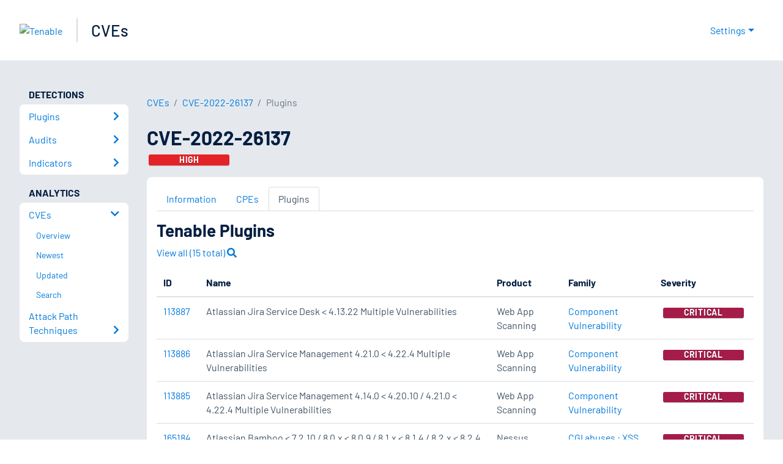

--- FILE ---
content_type: text/html; charset=utf-8
request_url: https://www.tenable.com/cve/CVE-2022-26137/plugins
body_size: 20487
content:
<!DOCTYPE html><html lang="en"><head><meta charSet="utf-8"/><title>CVE-2022-26137 Plugins<!-- --> | Tenable®</title><meta name="description" content="Plugins for CVE-2022-26137 "/><meta property="og:title" content="CVE-2022-26137 Plugins"/><meta property="og:description" content="Plugins for CVE-2022-26137 "/><meta name="twitter:title" content="CVE-2022-26137 Plugins"/><meta name="twitter:description" content="Plugins for CVE-2022-26137 "/><meta http-equiv="X-UA-Compatible" content="IE=edge,chrome=1"/><meta name="viewport" content="width=device-width, initial-scale=1"/><link rel="apple-touch-icon" sizes="180x180" href="https://www.tenable.com/themes/custom/tenable/images-new/favicons/apple-touch-icon-180x180.png"/><link rel="manifest" href="https://www.tenable.com/themes/custom/tenable/images-new/favicons/manifest.json"/><link rel="icon" href="https://www.tenable.com/themes/custom/tenable/images-new/favicons/favicon.ico" sizes="any"/><link rel="icon" href="https://www.tenable.com/themes/custom/tenable/images-new/favicons/tenable-favicon.svg" type="image/svg+xml"/><meta name="msapplication-config" content="https://www.tenable.com/themes/custom/tenable/images-new/favicons/browserconfig.xml"/><meta name="theme-color" content="#ffffff"/><link rel="canonical" href="https://www.tenable.com/cve/CVE-2022-26137/plugins"/><link rel="alternate" hrefLang="x-default" href="https://www.tenable.com/cve/CVE-2022-26137/plugins"/><link rel="alternate" hrefLang="en" href="https://www.tenable.com/cve/CVE-2022-26137/plugins"/><meta name="next-head-count" content="18"/><script type="text/javascript">window.NREUM||(NREUM={});NREUM.info = {"agent":"","beacon":"bam.nr-data.net","errorBeacon":"bam.nr-data.net","licenseKey":"5febff3e0e","applicationID":"96358297","agentToken":null,"applicationTime":185.694811,"transactionName":"MVBabEEHChVXU0IIXggab11RIBYHW1VBDkMNYEpRHCgBHkJaRU52I2EXF1AQAUltWVI8HhZZTV9aCBc=","queueTime":0,"ttGuid":"2ad5b4d515f017e2"}; (window.NREUM||(NREUM={})).init={ajax:{deny_list:["bam.nr-data.net"]},feature_flags:["soft_nav"]};(window.NREUM||(NREUM={})).loader_config={licenseKey:"5febff3e0e",applicationID:"96358297",browserID:"718381482"};;/*! For license information please see nr-loader-rum-1.308.0.min.js.LICENSE.txt */
(()=>{var e,t,r={163:(e,t,r)=>{"use strict";r.d(t,{j:()=>E});var n=r(384),i=r(1741);var a=r(2555);r(860).K7.genericEvents;const s="experimental.resources",o="register",c=e=>{if(!e||"string"!=typeof e)return!1;try{document.createDocumentFragment().querySelector(e)}catch{return!1}return!0};var d=r(2614),u=r(944),l=r(8122);const f="[data-nr-mask]",g=e=>(0,l.a)(e,(()=>{const e={feature_flags:[],experimental:{allow_registered_children:!1,resources:!1},mask_selector:"*",block_selector:"[data-nr-block]",mask_input_options:{color:!1,date:!1,"datetime-local":!1,email:!1,month:!1,number:!1,range:!1,search:!1,tel:!1,text:!1,time:!1,url:!1,week:!1,textarea:!1,select:!1,password:!0}};return{ajax:{deny_list:void 0,block_internal:!0,enabled:!0,autoStart:!0},api:{get allow_registered_children(){return e.feature_flags.includes(o)||e.experimental.allow_registered_children},set allow_registered_children(t){e.experimental.allow_registered_children=t},duplicate_registered_data:!1},browser_consent_mode:{enabled:!1},distributed_tracing:{enabled:void 0,exclude_newrelic_header:void 0,cors_use_newrelic_header:void 0,cors_use_tracecontext_headers:void 0,allowed_origins:void 0},get feature_flags(){return e.feature_flags},set feature_flags(t){e.feature_flags=t},generic_events:{enabled:!0,autoStart:!0},harvest:{interval:30},jserrors:{enabled:!0,autoStart:!0},logging:{enabled:!0,autoStart:!0},metrics:{enabled:!0,autoStart:!0},obfuscate:void 0,page_action:{enabled:!0},page_view_event:{enabled:!0,autoStart:!0},page_view_timing:{enabled:!0,autoStart:!0},performance:{capture_marks:!1,capture_measures:!1,capture_detail:!0,resources:{get enabled(){return e.feature_flags.includes(s)||e.experimental.resources},set enabled(t){e.experimental.resources=t},asset_types:[],first_party_domains:[],ignore_newrelic:!0}},privacy:{cookies_enabled:!0},proxy:{assets:void 0,beacon:void 0},session:{expiresMs:d.wk,inactiveMs:d.BB},session_replay:{autoStart:!0,enabled:!1,preload:!1,sampling_rate:10,error_sampling_rate:100,collect_fonts:!1,inline_images:!1,fix_stylesheets:!0,mask_all_inputs:!0,get mask_text_selector(){return e.mask_selector},set mask_text_selector(t){c(t)?e.mask_selector="".concat(t,",").concat(f):""===t||null===t?e.mask_selector=f:(0,u.R)(5,t)},get block_class(){return"nr-block"},get ignore_class(){return"nr-ignore"},get mask_text_class(){return"nr-mask"},get block_selector(){return e.block_selector},set block_selector(t){c(t)?e.block_selector+=",".concat(t):""!==t&&(0,u.R)(6,t)},get mask_input_options(){return e.mask_input_options},set mask_input_options(t){t&&"object"==typeof t?e.mask_input_options={...t,password:!0}:(0,u.R)(7,t)}},session_trace:{enabled:!0,autoStart:!0},soft_navigations:{enabled:!0,autoStart:!0},spa:{enabled:!0,autoStart:!0},ssl:void 0,user_actions:{enabled:!0,elementAttributes:["id","className","tagName","type"]}}})());var p=r(6154),m=r(9324);let h=0;const v={buildEnv:m.F3,distMethod:m.Xs,version:m.xv,originTime:p.WN},b={consented:!1},y={appMetadata:{},get consented(){return this.session?.state?.consent||b.consented},set consented(e){b.consented=e},customTransaction:void 0,denyList:void 0,disabled:!1,harvester:void 0,isolatedBacklog:!1,isRecording:!1,loaderType:void 0,maxBytes:3e4,obfuscator:void 0,onerror:void 0,ptid:void 0,releaseIds:{},session:void 0,timeKeeper:void 0,registeredEntities:[],jsAttributesMetadata:{bytes:0},get harvestCount(){return++h}},_=e=>{const t=(0,l.a)(e,y),r=Object.keys(v).reduce((e,t)=>(e[t]={value:v[t],writable:!1,configurable:!0,enumerable:!0},e),{});return Object.defineProperties(t,r)};var w=r(5701);const x=e=>{const t=e.startsWith("http");e+="/",r.p=t?e:"https://"+e};var R=r(7836),k=r(3241);const A={accountID:void 0,trustKey:void 0,agentID:void 0,licenseKey:void 0,applicationID:void 0,xpid:void 0},S=e=>(0,l.a)(e,A),T=new Set;function E(e,t={},r,s){let{init:o,info:c,loader_config:d,runtime:u={},exposed:l=!0}=t;if(!c){const e=(0,n.pV)();o=e.init,c=e.info,d=e.loader_config}e.init=g(o||{}),e.loader_config=S(d||{}),c.jsAttributes??={},p.bv&&(c.jsAttributes.isWorker=!0),e.info=(0,a.D)(c);const f=e.init,m=[c.beacon,c.errorBeacon];T.has(e.agentIdentifier)||(f.proxy.assets&&(x(f.proxy.assets),m.push(f.proxy.assets)),f.proxy.beacon&&m.push(f.proxy.beacon),e.beacons=[...m],function(e){const t=(0,n.pV)();Object.getOwnPropertyNames(i.W.prototype).forEach(r=>{const n=i.W.prototype[r];if("function"!=typeof n||"constructor"===n)return;let a=t[r];e[r]&&!1!==e.exposed&&"micro-agent"!==e.runtime?.loaderType&&(t[r]=(...t)=>{const n=e[r](...t);return a?a(...t):n})})}(e),(0,n.US)("activatedFeatures",w.B)),u.denyList=[...f.ajax.deny_list||[],...f.ajax.block_internal?m:[]],u.ptid=e.agentIdentifier,u.loaderType=r,e.runtime=_(u),T.has(e.agentIdentifier)||(e.ee=R.ee.get(e.agentIdentifier),e.exposed=l,(0,k.W)({agentIdentifier:e.agentIdentifier,drained:!!w.B?.[e.agentIdentifier],type:"lifecycle",name:"initialize",feature:void 0,data:e.config})),T.add(e.agentIdentifier)}},384:(e,t,r)=>{"use strict";r.d(t,{NT:()=>s,US:()=>u,Zm:()=>o,bQ:()=>d,dV:()=>c,pV:()=>l});var n=r(6154),i=r(1863),a=r(1910);const s={beacon:"bam.nr-data.net",errorBeacon:"bam.nr-data.net"};function o(){return n.gm.NREUM||(n.gm.NREUM={}),void 0===n.gm.newrelic&&(n.gm.newrelic=n.gm.NREUM),n.gm.NREUM}function c(){let e=o();return e.o||(e.o={ST:n.gm.setTimeout,SI:n.gm.setImmediate||n.gm.setInterval,CT:n.gm.clearTimeout,XHR:n.gm.XMLHttpRequest,REQ:n.gm.Request,EV:n.gm.Event,PR:n.gm.Promise,MO:n.gm.MutationObserver,FETCH:n.gm.fetch,WS:n.gm.WebSocket},(0,a.i)(...Object.values(e.o))),e}function d(e,t){let r=o();r.initializedAgents??={},t.initializedAt={ms:(0,i.t)(),date:new Date},r.initializedAgents[e]=t}function u(e,t){o()[e]=t}function l(){return function(){let e=o();const t=e.info||{};e.info={beacon:s.beacon,errorBeacon:s.errorBeacon,...t}}(),function(){let e=o();const t=e.init||{};e.init={...t}}(),c(),function(){let e=o();const t=e.loader_config||{};e.loader_config={...t}}(),o()}},782:(e,t,r)=>{"use strict";r.d(t,{T:()=>n});const n=r(860).K7.pageViewTiming},860:(e,t,r)=>{"use strict";r.d(t,{$J:()=>u,K7:()=>c,P3:()=>d,XX:()=>i,Yy:()=>o,df:()=>a,qY:()=>n,v4:()=>s});const n="events",i="jserrors",a="browser/blobs",s="rum",o="browser/logs",c={ajax:"ajax",genericEvents:"generic_events",jserrors:i,logging:"logging",metrics:"metrics",pageAction:"page_action",pageViewEvent:"page_view_event",pageViewTiming:"page_view_timing",sessionReplay:"session_replay",sessionTrace:"session_trace",softNav:"soft_navigations",spa:"spa"},d={[c.pageViewEvent]:1,[c.pageViewTiming]:2,[c.metrics]:3,[c.jserrors]:4,[c.spa]:5,[c.ajax]:6,[c.sessionTrace]:7,[c.softNav]:8,[c.sessionReplay]:9,[c.logging]:10,[c.genericEvents]:11},u={[c.pageViewEvent]:s,[c.pageViewTiming]:n,[c.ajax]:n,[c.spa]:n,[c.softNav]:n,[c.metrics]:i,[c.jserrors]:i,[c.sessionTrace]:a,[c.sessionReplay]:a,[c.logging]:o,[c.genericEvents]:"ins"}},944:(e,t,r)=>{"use strict";r.d(t,{R:()=>i});var n=r(3241);function i(e,t){"function"==typeof console.debug&&(console.debug("New Relic Warning: https://github.com/newrelic/newrelic-browser-agent/blob/main/docs/warning-codes.md#".concat(e),t),(0,n.W)({agentIdentifier:null,drained:null,type:"data",name:"warn",feature:"warn",data:{code:e,secondary:t}}))}},1687:(e,t,r)=>{"use strict";r.d(t,{Ak:()=>d,Ze:()=>f,x3:()=>u});var n=r(3241),i=r(7836),a=r(3606),s=r(860),o=r(2646);const c={};function d(e,t){const r={staged:!1,priority:s.P3[t]||0};l(e),c[e].get(t)||c[e].set(t,r)}function u(e,t){e&&c[e]&&(c[e].get(t)&&c[e].delete(t),p(e,t,!1),c[e].size&&g(e))}function l(e){if(!e)throw new Error("agentIdentifier required");c[e]||(c[e]=new Map)}function f(e="",t="feature",r=!1){if(l(e),!e||!c[e].get(t)||r)return p(e,t);c[e].get(t).staged=!0,g(e)}function g(e){const t=Array.from(c[e]);t.every(([e,t])=>t.staged)&&(t.sort((e,t)=>e[1].priority-t[1].priority),t.forEach(([t])=>{c[e].delete(t),p(e,t)}))}function p(e,t,r=!0){const s=e?i.ee.get(e):i.ee,c=a.i.handlers;if(!s.aborted&&s.backlog&&c){if((0,n.W)({agentIdentifier:e,type:"lifecycle",name:"drain",feature:t}),r){const e=s.backlog[t],r=c[t];if(r){for(let t=0;e&&t<e.length;++t)m(e[t],r);Object.entries(r).forEach(([e,t])=>{Object.values(t||{}).forEach(t=>{t[0]?.on&&t[0]?.context()instanceof o.y&&t[0].on(e,t[1])})})}}s.isolatedBacklog||delete c[t],s.backlog[t]=null,s.emit("drain-"+t,[])}}function m(e,t){var r=e[1];Object.values(t[r]||{}).forEach(t=>{var r=e[0];if(t[0]===r){var n=t[1],i=e[3],a=e[2];n.apply(i,a)}})}},1738:(e,t,r)=>{"use strict";r.d(t,{U:()=>g,Y:()=>f});var n=r(3241),i=r(9908),a=r(1863),s=r(944),o=r(5701),c=r(3969),d=r(8362),u=r(860),l=r(4261);function f(e,t,r,a){const f=a||r;!f||f[e]&&f[e]!==d.d.prototype[e]||(f[e]=function(){(0,i.p)(c.xV,["API/"+e+"/called"],void 0,u.K7.metrics,r.ee),(0,n.W)({agentIdentifier:r.agentIdentifier,drained:!!o.B?.[r.agentIdentifier],type:"data",name:"api",feature:l.Pl+e,data:{}});try{return t.apply(this,arguments)}catch(e){(0,s.R)(23,e)}})}function g(e,t,r,n,s){const o=e.info;null===r?delete o.jsAttributes[t]:o.jsAttributes[t]=r,(s||null===r)&&(0,i.p)(l.Pl+n,[(0,a.t)(),t,r],void 0,"session",e.ee)}},1741:(e,t,r)=>{"use strict";r.d(t,{W:()=>a});var n=r(944),i=r(4261);class a{#e(e,...t){if(this[e]!==a.prototype[e])return this[e](...t);(0,n.R)(35,e)}addPageAction(e,t){return this.#e(i.hG,e,t)}register(e){return this.#e(i.eY,e)}recordCustomEvent(e,t){return this.#e(i.fF,e,t)}setPageViewName(e,t){return this.#e(i.Fw,e,t)}setCustomAttribute(e,t,r){return this.#e(i.cD,e,t,r)}noticeError(e,t){return this.#e(i.o5,e,t)}setUserId(e,t=!1){return this.#e(i.Dl,e,t)}setApplicationVersion(e){return this.#e(i.nb,e)}setErrorHandler(e){return this.#e(i.bt,e)}addRelease(e,t){return this.#e(i.k6,e,t)}log(e,t){return this.#e(i.$9,e,t)}start(){return this.#e(i.d3)}finished(e){return this.#e(i.BL,e)}recordReplay(){return this.#e(i.CH)}pauseReplay(){return this.#e(i.Tb)}addToTrace(e){return this.#e(i.U2,e)}setCurrentRouteName(e){return this.#e(i.PA,e)}interaction(e){return this.#e(i.dT,e)}wrapLogger(e,t,r){return this.#e(i.Wb,e,t,r)}measure(e,t){return this.#e(i.V1,e,t)}consent(e){return this.#e(i.Pv,e)}}},1863:(e,t,r)=>{"use strict";function n(){return Math.floor(performance.now())}r.d(t,{t:()=>n})},1910:(e,t,r)=>{"use strict";r.d(t,{i:()=>a});var n=r(944);const i=new Map;function a(...e){return e.every(e=>{if(i.has(e))return i.get(e);const t="function"==typeof e?e.toString():"",r=t.includes("[native code]"),a=t.includes("nrWrapper");return r||a||(0,n.R)(64,e?.name||t),i.set(e,r),r})}},2555:(e,t,r)=>{"use strict";r.d(t,{D:()=>o,f:()=>s});var n=r(384),i=r(8122);const a={beacon:n.NT.beacon,errorBeacon:n.NT.errorBeacon,licenseKey:void 0,applicationID:void 0,sa:void 0,queueTime:void 0,applicationTime:void 0,ttGuid:void 0,user:void 0,account:void 0,product:void 0,extra:void 0,jsAttributes:{},userAttributes:void 0,atts:void 0,transactionName:void 0,tNamePlain:void 0};function s(e){try{return!!e.licenseKey&&!!e.errorBeacon&&!!e.applicationID}catch(e){return!1}}const o=e=>(0,i.a)(e,a)},2614:(e,t,r)=>{"use strict";r.d(t,{BB:()=>s,H3:()=>n,g:()=>d,iL:()=>c,tS:()=>o,uh:()=>i,wk:()=>a});const n="NRBA",i="SESSION",a=144e5,s=18e5,o={STARTED:"session-started",PAUSE:"session-pause",RESET:"session-reset",RESUME:"session-resume",UPDATE:"session-update"},c={SAME_TAB:"same-tab",CROSS_TAB:"cross-tab"},d={OFF:0,FULL:1,ERROR:2}},2646:(e,t,r)=>{"use strict";r.d(t,{y:()=>n});class n{constructor(e){this.contextId=e}}},2843:(e,t,r)=>{"use strict";r.d(t,{G:()=>a,u:()=>i});var n=r(3878);function i(e,t=!1,r,i){(0,n.DD)("visibilitychange",function(){if(t)return void("hidden"===document.visibilityState&&e());e(document.visibilityState)},r,i)}function a(e,t,r){(0,n.sp)("pagehide",e,t,r)}},3241:(e,t,r)=>{"use strict";r.d(t,{W:()=>a});var n=r(6154);const i="newrelic";function a(e={}){try{n.gm.dispatchEvent(new CustomEvent(i,{detail:e}))}catch(e){}}},3606:(e,t,r)=>{"use strict";r.d(t,{i:()=>a});var n=r(9908);a.on=s;var i=a.handlers={};function a(e,t,r,a){s(a||n.d,i,e,t,r)}function s(e,t,r,i,a){a||(a="feature"),e||(e=n.d);var s=t[a]=t[a]||{};(s[r]=s[r]||[]).push([e,i])}},3878:(e,t,r)=>{"use strict";function n(e,t){return{capture:e,passive:!1,signal:t}}function i(e,t,r=!1,i){window.addEventListener(e,t,n(r,i))}function a(e,t,r=!1,i){document.addEventListener(e,t,n(r,i))}r.d(t,{DD:()=>a,jT:()=>n,sp:()=>i})},3969:(e,t,r)=>{"use strict";r.d(t,{TZ:()=>n,XG:()=>o,rs:()=>i,xV:()=>s,z_:()=>a});const n=r(860).K7.metrics,i="sm",a="cm",s="storeSupportabilityMetrics",o="storeEventMetrics"},4234:(e,t,r)=>{"use strict";r.d(t,{W:()=>a});var n=r(7836),i=r(1687);class a{constructor(e,t){this.agentIdentifier=e,this.ee=n.ee.get(e),this.featureName=t,this.blocked=!1}deregisterDrain(){(0,i.x3)(this.agentIdentifier,this.featureName)}}},4261:(e,t,r)=>{"use strict";r.d(t,{$9:()=>d,BL:()=>o,CH:()=>g,Dl:()=>_,Fw:()=>y,PA:()=>h,Pl:()=>n,Pv:()=>k,Tb:()=>l,U2:()=>a,V1:()=>R,Wb:()=>x,bt:()=>b,cD:()=>v,d3:()=>w,dT:()=>c,eY:()=>p,fF:()=>f,hG:()=>i,k6:()=>s,nb:()=>m,o5:()=>u});const n="api-",i="addPageAction",a="addToTrace",s="addRelease",o="finished",c="interaction",d="log",u="noticeError",l="pauseReplay",f="recordCustomEvent",g="recordReplay",p="register",m="setApplicationVersion",h="setCurrentRouteName",v="setCustomAttribute",b="setErrorHandler",y="setPageViewName",_="setUserId",w="start",x="wrapLogger",R="measure",k="consent"},5289:(e,t,r)=>{"use strict";r.d(t,{GG:()=>s,Qr:()=>c,sB:()=>o});var n=r(3878),i=r(6389);function a(){return"undefined"==typeof document||"complete"===document.readyState}function s(e,t){if(a())return e();const r=(0,i.J)(e),s=setInterval(()=>{a()&&(clearInterval(s),r())},500);(0,n.sp)("load",r,t)}function o(e){if(a())return e();(0,n.DD)("DOMContentLoaded",e)}function c(e){if(a())return e();(0,n.sp)("popstate",e)}},5607:(e,t,r)=>{"use strict";r.d(t,{W:()=>n});const n=(0,r(9566).bz)()},5701:(e,t,r)=>{"use strict";r.d(t,{B:()=>a,t:()=>s});var n=r(3241);const i=new Set,a={};function s(e,t){const r=t.agentIdentifier;a[r]??={},e&&"object"==typeof e&&(i.has(r)||(t.ee.emit("rumresp",[e]),a[r]=e,i.add(r),(0,n.W)({agentIdentifier:r,loaded:!0,drained:!0,type:"lifecycle",name:"load",feature:void 0,data:e})))}},6154:(e,t,r)=>{"use strict";r.d(t,{OF:()=>c,RI:()=>i,WN:()=>u,bv:()=>a,eN:()=>l,gm:()=>s,mw:()=>o,sb:()=>d});var n=r(1863);const i="undefined"!=typeof window&&!!window.document,a="undefined"!=typeof WorkerGlobalScope&&("undefined"!=typeof self&&self instanceof WorkerGlobalScope&&self.navigator instanceof WorkerNavigator||"undefined"!=typeof globalThis&&globalThis instanceof WorkerGlobalScope&&globalThis.navigator instanceof WorkerNavigator),s=i?window:"undefined"!=typeof WorkerGlobalScope&&("undefined"!=typeof self&&self instanceof WorkerGlobalScope&&self||"undefined"!=typeof globalThis&&globalThis instanceof WorkerGlobalScope&&globalThis),o=Boolean("hidden"===s?.document?.visibilityState),c=/iPad|iPhone|iPod/.test(s.navigator?.userAgent),d=c&&"undefined"==typeof SharedWorker,u=((()=>{const e=s.navigator?.userAgent?.match(/Firefox[/\s](\d+\.\d+)/);Array.isArray(e)&&e.length>=2&&e[1]})(),Date.now()-(0,n.t)()),l=()=>"undefined"!=typeof PerformanceNavigationTiming&&s?.performance?.getEntriesByType("navigation")?.[0]?.responseStart},6389:(e,t,r)=>{"use strict";function n(e,t=500,r={}){const n=r?.leading||!1;let i;return(...r)=>{n&&void 0===i&&(e.apply(this,r),i=setTimeout(()=>{i=clearTimeout(i)},t)),n||(clearTimeout(i),i=setTimeout(()=>{e.apply(this,r)},t))}}function i(e){let t=!1;return(...r)=>{t||(t=!0,e.apply(this,r))}}r.d(t,{J:()=>i,s:()=>n})},6630:(e,t,r)=>{"use strict";r.d(t,{T:()=>n});const n=r(860).K7.pageViewEvent},7699:(e,t,r)=>{"use strict";r.d(t,{It:()=>a,KC:()=>o,No:()=>i,qh:()=>s});var n=r(860);const i=16e3,a=1e6,s="SESSION_ERROR",o={[n.K7.logging]:!0,[n.K7.genericEvents]:!1,[n.K7.jserrors]:!1,[n.K7.ajax]:!1}},7836:(e,t,r)=>{"use strict";r.d(t,{P:()=>o,ee:()=>c});var n=r(384),i=r(8990),a=r(2646),s=r(5607);const o="nr@context:".concat(s.W),c=function e(t,r){var n={},s={},u={},l=!1;try{l=16===r.length&&d.initializedAgents?.[r]?.runtime.isolatedBacklog}catch(e){}var f={on:p,addEventListener:p,removeEventListener:function(e,t){var r=n[e];if(!r)return;for(var i=0;i<r.length;i++)r[i]===t&&r.splice(i,1)},emit:function(e,r,n,i,a){!1!==a&&(a=!0);if(c.aborted&&!i)return;t&&a&&t.emit(e,r,n);var o=g(n);m(e).forEach(e=>{e.apply(o,r)});var d=v()[s[e]];d&&d.push([f,e,r,o]);return o},get:h,listeners:m,context:g,buffer:function(e,t){const r=v();if(t=t||"feature",f.aborted)return;Object.entries(e||{}).forEach(([e,n])=>{s[n]=t,t in r||(r[t]=[])})},abort:function(){f._aborted=!0,Object.keys(f.backlog).forEach(e=>{delete f.backlog[e]})},isBuffering:function(e){return!!v()[s[e]]},debugId:r,backlog:l?{}:t&&"object"==typeof t.backlog?t.backlog:{},isolatedBacklog:l};return Object.defineProperty(f,"aborted",{get:()=>{let e=f._aborted||!1;return e||(t&&(e=t.aborted),e)}}),f;function g(e){return e&&e instanceof a.y?e:e?(0,i.I)(e,o,()=>new a.y(o)):new a.y(o)}function p(e,t){n[e]=m(e).concat(t)}function m(e){return n[e]||[]}function h(t){return u[t]=u[t]||e(f,t)}function v(){return f.backlog}}(void 0,"globalEE"),d=(0,n.Zm)();d.ee||(d.ee=c)},8122:(e,t,r)=>{"use strict";r.d(t,{a:()=>i});var n=r(944);function i(e,t){try{if(!e||"object"!=typeof e)return(0,n.R)(3);if(!t||"object"!=typeof t)return(0,n.R)(4);const r=Object.create(Object.getPrototypeOf(t),Object.getOwnPropertyDescriptors(t)),a=0===Object.keys(r).length?e:r;for(let s in a)if(void 0!==e[s])try{if(null===e[s]){r[s]=null;continue}Array.isArray(e[s])&&Array.isArray(t[s])?r[s]=Array.from(new Set([...e[s],...t[s]])):"object"==typeof e[s]&&"object"==typeof t[s]?r[s]=i(e[s],t[s]):r[s]=e[s]}catch(e){r[s]||(0,n.R)(1,e)}return r}catch(e){(0,n.R)(2,e)}}},8362:(e,t,r)=>{"use strict";r.d(t,{d:()=>a});var n=r(9566),i=r(1741);class a extends i.W{agentIdentifier=(0,n.LA)(16)}},8374:(e,t,r)=>{r.nc=(()=>{try{return document?.currentScript?.nonce}catch(e){}return""})()},8990:(e,t,r)=>{"use strict";r.d(t,{I:()=>i});var n=Object.prototype.hasOwnProperty;function i(e,t,r){if(n.call(e,t))return e[t];var i=r();if(Object.defineProperty&&Object.keys)try{return Object.defineProperty(e,t,{value:i,writable:!0,enumerable:!1}),i}catch(e){}return e[t]=i,i}},9324:(e,t,r)=>{"use strict";r.d(t,{F3:()=>i,Xs:()=>a,xv:()=>n});const n="1.308.0",i="PROD",a="CDN"},9566:(e,t,r)=>{"use strict";r.d(t,{LA:()=>o,bz:()=>s});var n=r(6154);const i="xxxxxxxx-xxxx-4xxx-yxxx-xxxxxxxxxxxx";function a(e,t){return e?15&e[t]:16*Math.random()|0}function s(){const e=n.gm?.crypto||n.gm?.msCrypto;let t,r=0;return e&&e.getRandomValues&&(t=e.getRandomValues(new Uint8Array(30))),i.split("").map(e=>"x"===e?a(t,r++).toString(16):"y"===e?(3&a()|8).toString(16):e).join("")}function o(e){const t=n.gm?.crypto||n.gm?.msCrypto;let r,i=0;t&&t.getRandomValues&&(r=t.getRandomValues(new Uint8Array(e)));const s=[];for(var o=0;o<e;o++)s.push(a(r,i++).toString(16));return s.join("")}},9908:(e,t,r)=>{"use strict";r.d(t,{d:()=>n,p:()=>i});var n=r(7836).ee.get("handle");function i(e,t,r,i,a){a?(a.buffer([e],i),a.emit(e,t,r)):(n.buffer([e],i),n.emit(e,t,r))}}},n={};function i(e){var t=n[e];if(void 0!==t)return t.exports;var a=n[e]={exports:{}};return r[e](a,a.exports,i),a.exports}i.m=r,i.d=(e,t)=>{for(var r in t)i.o(t,r)&&!i.o(e,r)&&Object.defineProperty(e,r,{enumerable:!0,get:t[r]})},i.f={},i.e=e=>Promise.all(Object.keys(i.f).reduce((t,r)=>(i.f[r](e,t),t),[])),i.u=e=>"nr-rum-1.308.0.min.js",i.o=(e,t)=>Object.prototype.hasOwnProperty.call(e,t),e={},t="NRBA-1.308.0.PROD:",i.l=(r,n,a,s)=>{if(e[r])e[r].push(n);else{var o,c;if(void 0!==a)for(var d=document.getElementsByTagName("script"),u=0;u<d.length;u++){var l=d[u];if(l.getAttribute("src")==r||l.getAttribute("data-webpack")==t+a){o=l;break}}if(!o){c=!0;var f={296:"sha512-+MIMDsOcckGXa1EdWHqFNv7P+JUkd5kQwCBr3KE6uCvnsBNUrdSt4a/3/L4j4TxtnaMNjHpza2/erNQbpacJQA=="};(o=document.createElement("script")).charset="utf-8",i.nc&&o.setAttribute("nonce",i.nc),o.setAttribute("data-webpack",t+a),o.src=r,0!==o.src.indexOf(window.location.origin+"/")&&(o.crossOrigin="anonymous"),f[s]&&(o.integrity=f[s])}e[r]=[n];var g=(t,n)=>{o.onerror=o.onload=null,clearTimeout(p);var i=e[r];if(delete e[r],o.parentNode&&o.parentNode.removeChild(o),i&&i.forEach(e=>e(n)),t)return t(n)},p=setTimeout(g.bind(null,void 0,{type:"timeout",target:o}),12e4);o.onerror=g.bind(null,o.onerror),o.onload=g.bind(null,o.onload),c&&document.head.appendChild(o)}},i.r=e=>{"undefined"!=typeof Symbol&&Symbol.toStringTag&&Object.defineProperty(e,Symbol.toStringTag,{value:"Module"}),Object.defineProperty(e,"__esModule",{value:!0})},i.p="https://js-agent.newrelic.com/",(()=>{var e={374:0,840:0};i.f.j=(t,r)=>{var n=i.o(e,t)?e[t]:void 0;if(0!==n)if(n)r.push(n[2]);else{var a=new Promise((r,i)=>n=e[t]=[r,i]);r.push(n[2]=a);var s=i.p+i.u(t),o=new Error;i.l(s,r=>{if(i.o(e,t)&&(0!==(n=e[t])&&(e[t]=void 0),n)){var a=r&&("load"===r.type?"missing":r.type),s=r&&r.target&&r.target.src;o.message="Loading chunk "+t+" failed: ("+a+": "+s+")",o.name="ChunkLoadError",o.type=a,o.request=s,n[1](o)}},"chunk-"+t,t)}};var t=(t,r)=>{var n,a,[s,o,c]=r,d=0;if(s.some(t=>0!==e[t])){for(n in o)i.o(o,n)&&(i.m[n]=o[n]);if(c)c(i)}for(t&&t(r);d<s.length;d++)a=s[d],i.o(e,a)&&e[a]&&e[a][0](),e[a]=0},r=self["webpackChunk:NRBA-1.308.0.PROD"]=self["webpackChunk:NRBA-1.308.0.PROD"]||[];r.forEach(t.bind(null,0)),r.push=t.bind(null,r.push.bind(r))})(),(()=>{"use strict";i(8374);var e=i(8362),t=i(860);const r=Object.values(t.K7);var n=i(163);var a=i(9908),s=i(1863),o=i(4261),c=i(1738);var d=i(1687),u=i(4234),l=i(5289),f=i(6154),g=i(944),p=i(384);const m=e=>f.RI&&!0===e?.privacy.cookies_enabled;function h(e){return!!(0,p.dV)().o.MO&&m(e)&&!0===e?.session_trace.enabled}var v=i(6389),b=i(7699);class y extends u.W{constructor(e,t){super(e.agentIdentifier,t),this.agentRef=e,this.abortHandler=void 0,this.featAggregate=void 0,this.loadedSuccessfully=void 0,this.onAggregateImported=new Promise(e=>{this.loadedSuccessfully=e}),this.deferred=Promise.resolve(),!1===e.init[this.featureName].autoStart?this.deferred=new Promise((t,r)=>{this.ee.on("manual-start-all",(0,v.J)(()=>{(0,d.Ak)(e.agentIdentifier,this.featureName),t()}))}):(0,d.Ak)(e.agentIdentifier,t)}importAggregator(e,t,r={}){if(this.featAggregate)return;const n=async()=>{let n;await this.deferred;try{if(m(e.init)){const{setupAgentSession:t}=await i.e(296).then(i.bind(i,3305));n=t(e)}}catch(e){(0,g.R)(20,e),this.ee.emit("internal-error",[e]),(0,a.p)(b.qh,[e],void 0,this.featureName,this.ee)}try{if(!this.#t(this.featureName,n,e.init))return(0,d.Ze)(this.agentIdentifier,this.featureName),void this.loadedSuccessfully(!1);const{Aggregate:i}=await t();this.featAggregate=new i(e,r),e.runtime.harvester.initializedAggregates.push(this.featAggregate),this.loadedSuccessfully(!0)}catch(e){(0,g.R)(34,e),this.abortHandler?.(),(0,d.Ze)(this.agentIdentifier,this.featureName,!0),this.loadedSuccessfully(!1),this.ee&&this.ee.abort()}};f.RI?(0,l.GG)(()=>n(),!0):n()}#t(e,r,n){if(this.blocked)return!1;switch(e){case t.K7.sessionReplay:return h(n)&&!!r;case t.K7.sessionTrace:return!!r;default:return!0}}}var _=i(6630),w=i(2614),x=i(3241);class R extends y{static featureName=_.T;constructor(e){var t;super(e,_.T),this.setupInspectionEvents(e.agentIdentifier),t=e,(0,c.Y)(o.Fw,function(e,r){"string"==typeof e&&("/"!==e.charAt(0)&&(e="/"+e),t.runtime.customTransaction=(r||"http://custom.transaction")+e,(0,a.p)(o.Pl+o.Fw,[(0,s.t)()],void 0,void 0,t.ee))},t),this.importAggregator(e,()=>i.e(296).then(i.bind(i,3943)))}setupInspectionEvents(e){const t=(t,r)=>{t&&(0,x.W)({agentIdentifier:e,timeStamp:t.timeStamp,loaded:"complete"===t.target.readyState,type:"window",name:r,data:t.target.location+""})};(0,l.sB)(e=>{t(e,"DOMContentLoaded")}),(0,l.GG)(e=>{t(e,"load")}),(0,l.Qr)(e=>{t(e,"navigate")}),this.ee.on(w.tS.UPDATE,(t,r)=>{(0,x.W)({agentIdentifier:e,type:"lifecycle",name:"session",data:r})})}}class k extends e.d{constructor(e){var t;(super(),f.gm)?(this.features={},(0,p.bQ)(this.agentIdentifier,this),this.desiredFeatures=new Set(e.features||[]),this.desiredFeatures.add(R),(0,n.j)(this,e,e.loaderType||"agent"),t=this,(0,c.Y)(o.cD,function(e,r,n=!1){if("string"==typeof e){if(["string","number","boolean"].includes(typeof r)||null===r)return(0,c.U)(t,e,r,o.cD,n);(0,g.R)(40,typeof r)}else(0,g.R)(39,typeof e)},t),function(e){(0,c.Y)(o.Dl,function(t,r=!1){if("string"!=typeof t&&null!==t)return void(0,g.R)(41,typeof t);const n=e.info.jsAttributes["enduser.id"];r&&null!=n&&n!==t?(0,a.p)(o.Pl+"setUserIdAndResetSession",[t],void 0,"session",e.ee):(0,c.U)(e,"enduser.id",t,o.Dl,!0)},e)}(this),function(e){(0,c.Y)(o.nb,function(t){if("string"==typeof t||null===t)return(0,c.U)(e,"application.version",t,o.nb,!1);(0,g.R)(42,typeof t)},e)}(this),function(e){(0,c.Y)(o.d3,function(){e.ee.emit("manual-start-all")},e)}(this),function(e){(0,c.Y)(o.Pv,function(t=!0){if("boolean"==typeof t){if((0,a.p)(o.Pl+o.Pv,[t],void 0,"session",e.ee),e.runtime.consented=t,t){const t=e.features.page_view_event;t.onAggregateImported.then(e=>{const r=t.featAggregate;e&&!r.sentRum&&r.sendRum()})}}else(0,g.R)(65,typeof t)},e)}(this),this.run()):(0,g.R)(21)}get config(){return{info:this.info,init:this.init,loader_config:this.loader_config,runtime:this.runtime}}get api(){return this}run(){try{const e=function(e){const t={};return r.forEach(r=>{t[r]=!!e[r]?.enabled}),t}(this.init),n=[...this.desiredFeatures];n.sort((e,r)=>t.P3[e.featureName]-t.P3[r.featureName]),n.forEach(r=>{if(!e[r.featureName]&&r.featureName!==t.K7.pageViewEvent)return;if(r.featureName===t.K7.spa)return void(0,g.R)(67);const n=function(e){switch(e){case t.K7.ajax:return[t.K7.jserrors];case t.K7.sessionTrace:return[t.K7.ajax,t.K7.pageViewEvent];case t.K7.sessionReplay:return[t.K7.sessionTrace];case t.K7.pageViewTiming:return[t.K7.pageViewEvent];default:return[]}}(r.featureName).filter(e=>!(e in this.features));n.length>0&&(0,g.R)(36,{targetFeature:r.featureName,missingDependencies:n}),this.features[r.featureName]=new r(this)})}catch(e){(0,g.R)(22,e);for(const e in this.features)this.features[e].abortHandler?.();const t=(0,p.Zm)();delete t.initializedAgents[this.agentIdentifier]?.features,delete this.sharedAggregator;return t.ee.get(this.agentIdentifier).abort(),!1}}}var A=i(2843),S=i(782);class T extends y{static featureName=S.T;constructor(e){super(e,S.T),f.RI&&((0,A.u)(()=>(0,a.p)("docHidden",[(0,s.t)()],void 0,S.T,this.ee),!0),(0,A.G)(()=>(0,a.p)("winPagehide",[(0,s.t)()],void 0,S.T,this.ee)),this.importAggregator(e,()=>i.e(296).then(i.bind(i,2117))))}}var E=i(3969);class I extends y{static featureName=E.TZ;constructor(e){super(e,E.TZ),f.RI&&document.addEventListener("securitypolicyviolation",e=>{(0,a.p)(E.xV,["Generic/CSPViolation/Detected"],void 0,this.featureName,this.ee)}),this.importAggregator(e,()=>i.e(296).then(i.bind(i,9623)))}}new k({features:[R,T,I],loaderType:"lite"})})()})();</script><link data-next-font="size-adjust" rel="preconnect" href="/" crossorigin="anonymous"/><link nonce="nonce-M2ZjZWZhMDctN2JiZC00MzlmLWFmMjUtN2E3MDI1ZjA5NTcz" rel="preload" href="/_next/static/css/f64f458b52d7603e.css" as="style"/><link nonce="nonce-M2ZjZWZhMDctN2JiZC00MzlmLWFmMjUtN2E3MDI1ZjA5NTcz" rel="stylesheet" href="/_next/static/css/f64f458b52d7603e.css" data-n-g=""/><noscript data-n-css="nonce-M2ZjZWZhMDctN2JiZC00MzlmLWFmMjUtN2E3MDI1ZjA5NTcz"></noscript><script defer="" nonce="nonce-M2ZjZWZhMDctN2JiZC00MzlmLWFmMjUtN2E3MDI1ZjA5NTcz" nomodule="" src="/_next/static/chunks/polyfills-42372ed130431b0a.js"></script><script src="/_next/static/chunks/webpack-a707e99c69361791.js" nonce="nonce-M2ZjZWZhMDctN2JiZC00MzlmLWFmMjUtN2E3MDI1ZjA5NTcz" defer=""></script><script src="/_next/static/chunks/framework-945b357d4a851f4b.js" nonce="nonce-M2ZjZWZhMDctN2JiZC00MzlmLWFmMjUtN2E3MDI1ZjA5NTcz" defer=""></script><script src="/_next/static/chunks/main-edb6c6ae4d2c9a4e.js" nonce="nonce-M2ZjZWZhMDctN2JiZC00MzlmLWFmMjUtN2E3MDI1ZjA5NTcz" defer=""></script><script src="/_next/static/chunks/pages/_app-b8b34cd9ced1753a.js" nonce="nonce-M2ZjZWZhMDctN2JiZC00MzlmLWFmMjUtN2E3MDI1ZjA5NTcz" defer=""></script><script src="/_next/static/chunks/pages/cve/%5Bid%5D/plugins-d60450afb2cabc67.js" nonce="nonce-M2ZjZWZhMDctN2JiZC00MzlmLWFmMjUtN2E3MDI1ZjA5NTcz" defer=""></script><script src="/_next/static/KCCy9d7WbZgRxg7b7OXKL/_buildManifest.js" nonce="nonce-M2ZjZWZhMDctN2JiZC00MzlmLWFmMjUtN2E3MDI1ZjA5NTcz" defer=""></script><script src="/_next/static/KCCy9d7WbZgRxg7b7OXKL/_ssgManifest.js" nonce="nonce-M2ZjZWZhMDctN2JiZC00MzlmLWFmMjUtN2E3MDI1ZjA5NTcz" defer=""></script></head><body data-base-url="https://www.tenable.com" data-ga4-tracking-id=""><div id="__next"><div class="app__wrapper"><header class="banner"><div class="nav-wrapper"><ul class="list-inline nav-brand"><li class="list-inline-item"><a href="https://www.tenable.com"><img class="logo" src="https://www.tenable.com/themes/custom/tenable/img/logo.png" alt="Tenable"/></a></li><li class="list-inline-item"><a class="app-name" href="https://www.tenable.com/cve">CVEs</a></li></ul><ul class="nav-dropdown nav"><li class="d-none d-md-block dropdown nav-item"><a aria-haspopup="true" href="#" class="dropdown-toggle nav-link" aria-expanded="false">Settings</a><div tabindex="-1" role="menu" aria-hidden="true" class="dropdown-menu dropdown-menu-right"><h6 tabindex="-1" class="dropdown-header">Links</h6><a href="https://cloud.tenable.com" role="menuitem" class="dropdown-item">Tenable Cloud<!-- --> <i class="fas fa-external-link-alt external-link"></i></a><a href="https://community.tenable.com/login" role="menuitem" class="dropdown-item">Tenable Community &amp; Support<!-- --> <i class="fas fa-external-link-alt external-link"></i></a><a href="https://university.tenable.com/lms/index.php?r=site/sso&amp;sso_type=saml" role="menuitem" class="dropdown-item">Tenable University<!-- --> <i class="fas fa-external-link-alt external-link"></i></a><div tabindex="-1" class="dropdown-divider"></div><span tabindex="-1" class="dropdown-item-text"><div class="d-flex justify-content-between toggle-btn-group flex-column"><div class="label mb-2">Severity<!-- --> <i class="fas fa-info-circle" id="preferredSeverity"></i></div><div role="group" class="btn-group-sm btn-group"><button type="button" class="toggle-btn btn btn-outline-primary">CVSS v2</button><button type="button" class="toggle-btn btn btn-outline-primary">CVSS v3</button><button type="button" class="toggle-btn btn btn-outline-primary active">CVSS v4</button></div></div></span><div tabindex="-1" class="dropdown-divider"></div><span tabindex="-1" class="dropdown-item-text"><div class="d-flex justify-content-between toggle-btn-group flex-row"><div class="label">Theme</div><div role="group" class="ml-3 btn-group-sm btn-group"><button type="button" class="toggle-btn btn btn-outline-primary active">Light</button><button type="button" class="toggle-btn btn btn-outline-primary">Dark</button><button type="button" class="toggle-btn btn btn-outline-primary">Auto</button></div></div></span><div tabindex="-1" class="dropdown-divider"></div><button type="button" tabindex="0" role="menuitem" class="dropdown-item-link dropdown-item">Help</button></div></li></ul><div class="d-block d-md-none"><button type="button" aria-label="Toggle Overlay" class="btn btn-link nav-toggle"><i class="fas fa-bars fa-2x"></i></button></div></div></header><div class="mobile-nav closed"><ul class="flex-column nav"><li class="mobile-header nav-item"><a href="https://www.tenable.com" class="float-left nav-link"><img class="logo" src="https://www.tenable.com/themes/custom/tenable/img/logo-teal.png" alt="Tenable"/></a><a class="float-right mr-2 nav-link"><i class="fas fa-times fa-lg"></i></a></li><li class="nav-item"><a class="nav-link">Plugins<i class="float-right mt-1 fas fa-chevron-right"></i></a></li><div class="collapse"><div class="mobile-collapse"><li class="nav-item"><a class="nav-link " href="https://www.tenable.com/plugins">Overview</a></li><li class="nav-item"><a class="nav-link " href="https://www.tenable.com/plugins/pipeline">Plugins Pipeline</a></li><li class="nav-item"><a class="nav-link " href="https://www.tenable.com/plugins/newest">Newest</a></li><li class="nav-item"><a class="nav-link " href="https://www.tenable.com/plugins/updated">Updated</a></li><li class="nav-item"><a class="nav-link " href="https://www.tenable.com/plugins/search">Search</a></li><li class="nav-item"><a class="nav-link " href="https://www.tenable.com/plugins/nessus/families?type=nessus">Nessus Families</a></li><li class="nav-item"><a class="nav-link " href="https://www.tenable.com/plugins/was/families?type=was">WAS Families</a></li><li class="nav-item"><a class="nav-link " href="https://www.tenable.com/plugins/nnm/families?type=nnm">NNM Families</a></li><li class="no-capitalize nav-item"><a class="nav-link " href="https://www.tenable.com/plugins/ot/families?type=ot">Tenable OT Security Families</a></li><li class="nav-item"><a class="nav-link " href="https://www.tenable.com/plugins/families/about">About Plugin Families</a></li><li class="nav-item"><a class="nav-link " href="https://www.tenable.com/plugins/release-notes">Release Notes</a></li></div></div><li class="nav-item"><a class="nav-link">Audits<i class="float-right mt-1 fas fa-chevron-right"></i></a></li><div class="collapse"><div class="mobile-collapse"><li class="nav-item"><a class="nav-link " href="https://www.tenable.com/audits">Overview</a></li><li class="nav-item"><a class="nav-link " href="https://www.tenable.com/audits/newest">Newest</a></li><li class="nav-item"><a class="nav-link " href="https://www.tenable.com/audits/updated">Updated</a></li><li class="nav-item"><a class="nav-link " href="https://www.tenable.com/audits/search">Search Audit Files</a></li><li class="nav-item"><a class="nav-link " href="https://www.tenable.com/audits/items/search">Search Items</a></li><li class="nav-item"><a class="nav-link " href="https://www.tenable.com/audits/references">References</a></li><li class="nav-item"><a class="nav-link " href="https://www.tenable.com/audits/authorities">Authorities</a></li><li class="nav-item"><a class="nav-link " href="https://www.tenable.com/audits/documentation">Documentation</a></li><li class="nav-item"><a class="nav-link " href="https://www.tenable.com/downloads/download-all-compliance-audit-files">Download All Audit Files</a></li></div></div><li class="nav-item"><a class="nav-link">Indicators<i class="float-right mt-1 fas fa-chevron-right"></i></a></li><div class="collapse"><div class="mobile-collapse"><li class="nav-item"><a class="nav-link " href="https://www.tenable.com/indicators">Overview</a></li><li class="nav-item"><a class="nav-link " href="https://www.tenable.com/indicators/search">Search</a></li><li class="nav-item"><a class="nav-link " href="https://www.tenable.com/indicators/ioa">Indicators of Attack</a></li><li class="nav-item"><a class="nav-link " href="https://www.tenable.com/indicators/ioe">Indicators of Exposure</a></li><li class="nav-item"><a class="nav-link " href="https://www.tenable.com/indicators/release-notes">Release Notes</a></li></div></div><li class="nav-item"><a class="nav-link">CVEs<i class="float-right mt-1 fas fa-chevron-right"></i></a></li><div class="collapse"><div class="mobile-collapse"><li class="nav-item"><a class="nav-link " href="https://www.tenable.com/cve">Overview</a></li><li class="nav-item"><a class="nav-link " href="https://www.tenable.com/cve/newest">Newest</a></li><li class="nav-item"><a class="nav-link " href="https://www.tenable.com/cve/updated">Updated</a></li><li class="nav-item"><a class="nav-link " href="https://www.tenable.com/cve/search">Search</a></li></div></div><li class="nav-item"><a class="nav-link">Attack Path Techniques<i class="float-right mt-1 fas fa-chevron-right"></i></a></li><div class="collapse"><div class="mobile-collapse"><li class="nav-item"><a class="nav-link " href="https://www.tenable.com/attack-path-techniques">Overview</a></li><li class="nav-item"><a class="nav-link " href="https://www.tenable.com/attack-path-techniques/search">Search</a></li></div></div><ul id="links-nav" class="flex-column mt-5 nav"><li class="nav-item"><a class="nav-link">Links<i class="float-right mt-1 fas fa-chevron-right"></i></a></li><div class="collapse"><div class="mobile-collapse"><li class="nav-item"><a href="https://cloud.tenable.com" class="nav-link">Tenable Cloud</a></li><li class="nav-item"><a href="https://community.tenable.com/login" class="nav-link">Tenable Community &amp; Support</a></li><li class="nav-item"><a href="https://university.tenable.com/lms/index.php?r=site/sso&amp;sso_type=saml" class="nav-link">Tenable University</a></li></div></div><li class="nav-item"><a class="nav-link">Settings<i class="float-right mt-1 fas fa-chevron-right"></i></a></li><div class="collapse"><div class="mobile-collapse py-3"><li class="nav-item"><div class="d-flex justify-content-between toggle-btn-group flex-column"><div class="label mb-2">Severity</div><div role="group" class="btn-group-sm btn-group"><button type="button" class="toggle-btn btn btn-outline-primary">CVSS v2</button><button type="button" class="toggle-btn btn btn-outline-primary">CVSS v3</button><button type="button" class="toggle-btn btn btn-outline-primary active">CVSS v4</button></div></div></li><li class="nav-item"><div class="d-flex justify-content-between toggle-btn-group flex-row"><div class="label">Theme</div><div role="group" class="ml-3 btn-group-sm btn-group"><button type="button" class="toggle-btn btn btn-outline-primary active">Light</button><button type="button" class="toggle-btn btn btn-outline-primary">Dark</button><button type="button" class="toggle-btn btn btn-outline-primary">Auto</button></div></div></li></div></div></ul></ul></div><div class="app__container"><div class="app__content"><div class="row"><div class="col-3 col-xl-2 d-none d-md-block"><h6 class="side-nav-heading">Detections</h6><ul class="side-nav bg-white sticky-top nav flex-column"><li class="nav-item"><a type="button" class="nav-link">Plugins<i class="float-right mt-1 fas fa-chevron-right"></i></a></li><div class="side-nav-collapse collapse"><li class="false nav-item"><a href="/plugins" class="nav-link"><span>Overview</span></a></li><li class="false nav-item"><a href="/plugins/pipeline" class="nav-link"><span>Plugins Pipeline</span></a></li><li class="false nav-item"><a href="/plugins/release-notes" class="nav-link"><span>Release Notes</span></a></li><li class="false nav-item"><a href="/plugins/newest" class="nav-link"><span>Newest</span></a></li><li class="false nav-item"><a href="/plugins/updated" class="nav-link"><span>Updated</span></a></li><li class="false nav-item"><a href="/plugins/search" class="nav-link"><span>Search</span></a></li><li class="false nav-item"><a href="/plugins/nessus/families" class="nav-link"><span>Nessus Families</span></a></li><li class="false nav-item"><a href="/plugins/was/families" class="nav-link"><span>WAS Families</span></a></li><li class="false nav-item"><a href="/plugins/nnm/families" class="nav-link"><span>NNM Families</span></a></li><li class="false nav-item"><a href="/plugins/ot/families" class="nav-link"><span>Tenable OT Security Families</span></a></li><li class="false nav-item"><a href="/plugins/families/about" class="nav-link"><span>About Plugin Families</span></a></li></div><li class="nav-item"><a type="button" class="nav-link">Audits<i class="float-right mt-1 fas fa-chevron-right"></i></a></li><div class="side-nav-collapse collapse"><li class="false nav-item"><a href="/audits" class="nav-link"><span>Overview</span></a></li><li class="false nav-item"><a href="/audits/newest" class="nav-link"><span>Newest</span></a></li><li class="false nav-item"><a href="/audits/updated" class="nav-link"><span>Updated</span></a></li><li class="false nav-item"><a href="/audits/search" class="nav-link"><span>Search Audit Files</span></a></li><li class="false nav-item"><a href="/audits/items/search" class="nav-link"><span>Search Items</span></a></li><li class="false nav-item"><a href="/audits/references" class="nav-link"><span>References</span></a></li><li class="false nav-item"><a href="/audits/authorities" class="nav-link"><span>Authorities</span></a></li><li class="false nav-item"><a href="/audits/documentation" class="nav-link"><span>Documentation</span></a></li><li class="nav-item"><a class="nav-link" href="https://www.tenable.com/downloads/download-all-compliance-audit-files">Download All Audit Files</a></li></div><li class="nav-item"><a type="button" class="nav-link">Indicators<i class="float-right mt-1 fas fa-chevron-right"></i></a></li><div class="side-nav-collapse collapse"><li class="false nav-item"><a href="/indicators" class="nav-link"><span>Overview</span></a></li><li class="false nav-item"><a href="/indicators/search" class="nav-link"><span>Search</span></a></li><li class="false nav-item"><a href="/indicators/ioa" class="nav-link"><span>Indicators of Attack</span></a></li><li class="false nav-item"><a href="/indicators/ioe" class="nav-link"><span>Indicators of Exposure</span></a></li><li class="false nav-item"><a href="/indicators/release-notes" class="nav-link"><span>Release Notes</span></a></li></div></ul><h6 class="side-nav-heading">Analytics</h6><ul class="side-nav bg-white sticky-top nav flex-column"><li class="nav-item"><a type="button" class="nav-link">CVEs<i class="float-right mt-1 fas fa-chevron-down"></i></a></li><div class="side-nav-collapse collapse show"><li class="false nav-item"><a href="/cve" class="nav-link"><span>Overview</span></a></li><li class="false nav-item"><a href="/cve/newest" class="nav-link"><span>Newest</span></a></li><li class="false nav-item"><a href="/cve/updated" class="nav-link"><span>Updated</span></a></li><li class="false nav-item"><a href="/cve/search" class="nav-link"><span>Search</span></a></li></div><li class="nav-item"><a type="button" class="nav-link">Attack Path Techniques<i class="float-right mt-1 fas fa-chevron-right"></i></a></li><div class="side-nav-collapse collapse"><li class="false nav-item"><a href="/attack-path-techniques" class="nav-link"><span>Overview</span></a></li><li class="false nav-item"><a href="/attack-path-techniques/search" class="nav-link"><span>Search</span></a></li></div></ul></div><div class="col-12 col-md-9 col-xl-10"><nav class="d-none d-md-block" aria-label="breadcrumb"><ol class="breadcrumb"><li class="breadcrumb-item"><a href="https://www.tenable.com/cve">CVEs</a></li><li class="breadcrumb-item"><a href="https://www.tenable.com/cve/CVE-2022-26137">CVE-2022-26137</a></li><li class="active breadcrumb-item" aria-current="page">Plugins</li></ol></nav><nav class="d-md-none" aria-label="breadcrumb"><ol class="breadcrumb"><li class="breadcrumb-item"><a href="https://www.tenable.com/cve/CVE-2022-26137"><i class="fas fa-chevron-left"></i> <!-- -->CVE-2022-26137</a></li></ol></nav><div class="mb-3 h2 row"><div class="col"><h1 class="h2">CVE-2022-26137</h1><h6 class="m-1"><span class="badge badge-high">high</span></h6></div></div><div class="card"><div class="p-3 card-body"><ul class="mb-3 nav nav-tabs"><li class="nav-item"><a class="nav-link" href="https://www.tenable.com/cve/CVE-2022-26137">Information</a></li><li class="nav-item"><a class="nav-link" href="https://www.tenable.com/cve/CVE-2022-26137/cpes">CPEs</a></li><li class="nav-item"><a class="active nav-link" href="https://www.tenable.com/cve/CVE-2022-26137/plugins">Plugins</a></li></ul><div class="tab-content"><div class="tab-pane active"><div class="text-align-left"><h3>Tenable Plugins</h3><p><a href="/plugins/search?q=cves:(&quot;CVE-2022-26137&quot;)">View all (<!-- -->15<!-- --> total) <i class="fas fa-search"></i></a></p><div class="table-responsive"><table class="results-table table"><thead><tr><th>ID</th><th>Name</th><th>Product</th><th class="family-header">Family</th><th>Severity</th></tr></thead><tbody><tr><td><a class="no-break" href="https://www.tenable.com/plugins/was/113887">113887</a></td><td>Atlassian Jira Service Desk &lt; 4.13.22 Multiple Vulnerabilities</td><td>Web App Scanning</td><td><a href="https://www.tenable.com/plugins/was/families/Component%20Vulnerability">Component Vulnerability</a></td><td><h6 class="m-1"><span class="badge badge-critical">critical</span></h6></td></tr><tr><td><a class="no-break" href="https://www.tenable.com/plugins/was/113886">113886</a></td><td>Atlassian Jira Service Management 4.21.0 &lt; 4.22.4 Multiple Vulnerabilities</td><td>Web App Scanning</td><td><a href="https://www.tenable.com/plugins/was/families/Component%20Vulnerability">Component Vulnerability</a></td><td><h6 class="m-1"><span class="badge badge-critical">critical</span></h6></td></tr><tr><td><a class="no-break" href="https://www.tenable.com/plugins/was/113885">113885</a></td><td>Atlassian Jira Service Management 4.14.0 &lt; 4.20.10 / 4.21.0 &lt; 4.22.4 Multiple Vulnerabilities</td><td>Web App Scanning</td><td><a href="https://www.tenable.com/plugins/was/families/Component%20Vulnerability">Component Vulnerability</a></td><td><h6 class="m-1"><span class="badge badge-critical">critical</span></h6></td></tr><tr><td><a class="no-break" href="https://www.tenable.com/plugins/nessus/165184">165184</a></td><td>Atlassian Bamboo &lt; 7.2.10 / 8.0.x &lt; 8.0.9 / 8.1.x &lt; 8.1.4 / 8.2.x &lt; 8.2.4 Multiple Vulnerabilities</td><td>Nessus</td><td><a href="https://www.tenable.com/plugins/nessus/families/CGI%20abuses%20%3A%20XSS">CGI abuses : XSS</a></td><td><h6 class="m-1"><span class="badge badge-critical">critical</span></h6></td></tr><tr><td><a class="no-break" href="https://www.tenable.com/plugins/was/113327">113327</a></td><td>Atlassian Jira 8.21.x &lt; 8.22.4 Multiple Servlet Filter Vulnerabilities</td><td>Web App Scanning</td><td><a href="https://www.tenable.com/plugins/was/families/Component%20Vulnerability">Component Vulnerability</a></td><td><h6 class="m-1"><span class="badge badge-critical">critical</span></h6></td></tr><tr><td><a class="no-break" href="https://www.tenable.com/plugins/was/113326">113326</a></td><td>Atlassian Jira 8.14.x &lt; 8.20.10 Multiple Servlet Filter Vulnerabilities</td><td>Web App Scanning</td><td><a href="https://www.tenable.com/plugins/was/families/Component%20Vulnerability">Component Vulnerability</a></td><td><h6 class="m-1"><span class="badge badge-critical">critical</span></h6></td></tr><tr><td><a class="no-break" href="https://www.tenable.com/plugins/was/113325">113325</a></td><td>Atlassian Jira &lt; 8.13.22 Multiple Servlet Filter Vulnerabilities</td><td>Web App Scanning</td><td><a href="https://www.tenable.com/plugins/was/families/Component%20Vulnerability">Component Vulnerability</a></td><td><h6 class="m-1"><span class="badge badge-critical">critical</span></h6></td></tr><tr><td><a class="no-break" href="https://www.tenable.com/plugins/was/113324">113324</a></td><td>Atlassian Confluence 7.18.x &lt; 7.18.1 Multiple Servlet Filter Vulnerabilities</td><td>Web App Scanning</td><td><a href="https://www.tenable.com/plugins/was/families/Component%20Vulnerability">Component Vulnerability</a></td><td><h6 class="m-1"><span class="badge badge-critical">critical</span></h6></td></tr><tr><td><a class="no-break" href="https://www.tenable.com/plugins/was/113323">113323</a></td><td>Atlassian Confluence 7.17.x &lt; 7.17.4 Multiple Servlet Filter Vulnerabilities</td><td>Web App Scanning</td><td><a href="https://www.tenable.com/plugins/was/families/Component%20Vulnerability">Component Vulnerability</a></td><td><h6 class="m-1"><span class="badge badge-critical">critical</span></h6></td></tr><tr><td><a class="no-break" href="https://www.tenable.com/plugins/was/113322">113322</a></td><td>Atlassian Confluence 7.16.x &lt; 7.16.4 Multiple Servlet Filter Vulnerabilities</td><td>Web App Scanning</td><td><a href="https://www.tenable.com/plugins/was/families/Component%20Vulnerability">Component Vulnerability</a></td><td><h6 class="m-1"><span class="badge badge-critical">critical</span></h6></td></tr><tr><td><a class="no-break" href="https://www.tenable.com/plugins/was/113321">113321</a></td><td>Atlassian Confluence 7.15.x &lt; 7.15.2 Multiple Servlet Filter Vulnerabilities</td><td>Web App Scanning</td><td><a href="https://www.tenable.com/plugins/was/families/Component%20Vulnerability">Component Vulnerability</a></td><td><h6 class="m-1"><span class="badge badge-critical">critical</span></h6></td></tr><tr><td><a class="no-break" href="https://www.tenable.com/plugins/was/113320">113320</a></td><td>Atlassian Confluence 7.14.x &lt; 7.14.3 Multiple Servlet Filter Vulnerabilities</td><td>Web App Scanning</td><td><a href="https://www.tenable.com/plugins/was/families/Component%20Vulnerability">Component Vulnerability</a></td><td><h6 class="m-1"><span class="badge badge-critical">critical</span></h6></td></tr><tr><td><a class="no-break" href="https://www.tenable.com/plugins/was/113319">113319</a></td><td>Atlassian Confluence 7.5.x &lt; 7.13.7 Multiple Servlet Filter Vulnerabilities</td><td>Web App Scanning</td><td><a href="https://www.tenable.com/plugins/was/families/Component%20Vulnerability">Component Vulnerability</a></td><td><h6 class="m-1"><span class="badge badge-critical">critical</span></h6></td></tr><tr><td><a class="no-break" href="https://www.tenable.com/plugins/was/113318">113318</a></td><td>Atlassian Confluence &lt; 7.4.17 Multiple Servlet Filter Vulnerabilities</td><td>Web App Scanning</td><td><a href="https://www.tenable.com/plugins/was/families/Component%20Vulnerability">Component Vulnerability</a></td><td><h6 class="m-1"><span class="badge badge-critical">critical</span></h6></td></tr><tr><td><a class="no-break" href="https://www.tenable.com/plugins/nessus/163306">163306</a></td><td>Atlassian Jira &lt; 8.13.22 / 8.14.x &lt; 8.20.10 XSS (JRASERVER-73897)</td><td>Nessus</td><td><a href="https://www.tenable.com/plugins/nessus/families/CGI%20abuses%20%3A%20XSS">CGI abuses : XSS</a></td><td><h6 class="m-1"><span class="badge badge-critical">critical</span></h6></td></tr></tbody></table></div></div></div></div></div></div></div></div></div></div><footer class="footer"><div class="container"><ul class="footer-nav"><li class="footer-nav-item"><a href="https://www.tenable.com/">Tenable.com</a></li><li class="footer-nav-item"><a href="https://community.tenable.com">Community &amp; Support</a></li><li class="footer-nav-item"><a href="https://docs.tenable.com">Documentation</a></li><li class="footer-nav-item"><a href="https://university.tenable.com">Education</a></li></ul><ul class="footer-nav footer-nav-secondary"><li class="footer-nav-item">© <!-- -->2026<!-- --> <!-- -->Tenable®, Inc. All Rights Reserved</li><li class="footer-nav-item"><a href="https://www.tenable.com/privacy-policy">Privacy Policy</a></li><li class="footer-nav-item"><a href="https://www.tenable.com/legal">Legal</a></li><li class="footer-nav-item"><a href="https://www.tenable.com/section-508-voluntary-product-accessibility">508 Compliance</a></li></ul></div></footer><div class="Toastify"></div></div></div><script id="__NEXT_DATA__" type="application/json" nonce="nonce-M2ZjZWZhMDctN2JiZC00MzlmLWFmMjUtN2E3MDI1ZjA5NTcz">{"props":{"pageProps":{"errorStatus":null,"cve":{"doc_id":"CVE-2022-26137","tvi_id":"TVI-2022-010032","public_display":"CVE-2022-26137","description":"A vulnerability in multiple Atlassian products allows a remote, unauthenticated attacker to cause additional Servlet Filters to be invoked when the application processes requests or responses. Atlassian has confirmed and fixed the only known security issue associated with this vulnerability: Cross-origin resource sharing (CORS) bypass. Sending a specially crafted HTTP request can invoke the Servlet Filter used to respond to CORS requests, resulting in a CORS bypass. An attacker that can trick a user into requesting a malicious URL can access the vulnerable application with the victim’s permissions. Atlassian Bamboo versions are affected before 8.0.9, from 8.1.0 before 8.1.8, and from 8.2.0 before 8.2.4. Atlassian Bitbucket versions are affected before 7.6.16, from 7.7.0 before 7.17.8, from 7.18.0 before 7.19.5, from 7.20.0 before 7.20.2, from 7.21.0 before 7.21.2, and versions 8.0.0 and 8.1.0. Atlassian Confluence versions are affected before 7.4.17, from 7.5.0 before 7.13.7, from 7.14.0 before 7.14.3, from 7.15.0 before 7.15.2, from 7.16.0 before 7.16.4, from 7.17.0 before 7.17.4, and version 7.21.0. Atlassian Crowd versions are affected before 4.3.8, from 4.4.0 before 4.4.2, and version 5.0.0. Atlassian Fisheye and Crucible versions before 4.8.10 are affected. Atlassian Jira versions are affected before 8.13.22, from 8.14.0 before 8.20.10, and from 8.21.0 before 8.22.4. Atlassian Jira Service Management versions are affected before 4.13.22, from 4.14.0 before 4.20.10, and from 4.21.0 before 4.22.4.","publication_date":"2022-07-20T18:15:08","deprecated":false,"cvss2_base_score":10,"cvss2_severity":"Critical","cvss2_base_vector":"CVSS2#AV:N/AC:L/Au:N/C:C/I:C/A:C","cvss3_base_score":8.8,"cvss3_severity":"High","cvss3_base_vector":"CVSS:3.0/AV:N/AC:L/PR:N/UI:R/S:U/C:H/I:H/A:H","cvss4_severity":null,"cvss2_vector_string":"AV:N/AC:L/Au:N/C:C/I:C/A:C","cvss3_vector_string":"AV:N/AC:L/PR:N/UI:R/S:U/C:H/I:H/A:H","cvss4_vector_string":null,"cpe":["cpe:2.3:a:atlassian:jira_service_management:*:*:*:*:*:*:*:*","cpe:2.3:a:atlassian:jira_service_desk:*:*:*:*:*:*:*:*","cpe:2.3:a:atlassian:jira_server:*:*:*:*:*:*:*:*","cpe:2.3:a:atlassian:jira_data_center:*:*:*:*:*:*:*:*","cpe:2.3:a:atlassian:jira:*:*:*:*:*:*:*:*","cpe:2.3:a:atlassian:fisheye:*:*:*:*:*:*:*:*","cpe:2.3:a:atlassian:crucible:*:*:*:*:*:*:*:*","cpe:2.3:a:atlassian:crowd:*:*:*:*:*:*:*:*","cpe:2.3:a:atlassian:confluence_server:*:*:*:*:*:*:*:*","cpe:2.3:a:atlassian:confluence_data_center:*:*:*:*:*:*:*:*","cpe:2.3:a:atlassian:confluence:*:*:*:*:*:*:*:*","cpe:2.3:a:atlassian:bitbucket:*:*:*:*:*:*:*:*","cpe:2.3:a:atlassian:bamboo:*:*:*:*:*:*:*:*"],"references":[{"display":true,"publication_date":"2023-02-28T00:00:00","tags":["vulnerability_type:other","tagging_source:srt_curated"],"url":"https://www.tenable.com/cyber-exposure/tenable-2022-threat-landscape-report"},{"display":true,"publication_date":null,"tags":["x_refsource_MISC","nvd_tag:vendor_advisory","nvd_tag:patch","nvd_tag:issue_tracking"],"url":"https://jira.atlassian.com/browse/JSDSERVER-11863"},{"display":true,"publication_date":null,"tags":["x_refsource_MISC","nvd_tag:vendor_advisory","nvd_tag:patch","nvd_tag:issue_tracking"],"url":"https://jira.atlassian.com/browse/JRASERVER-73897"},{"display":true,"publication_date":null,"tags":["x_refsource_MISC","nvd_tag:vendor_advisory","nvd_tag:patch","nvd_tag:issue_tracking"],"url":"https://jira.atlassian.com/browse/FE-7410"},{"display":true,"publication_date":null,"tags":["x_refsource_MISC","nvd_tag:vendor_advisory","nvd_tag:patch","nvd_tag:issue_tracking"],"url":"https://jira.atlassian.com/browse/CWD-5815"},{"display":true,"publication_date":null,"tags":["x_refsource_MISC","nvd_tag:vendor_advisory","nvd_tag:patch","nvd_tag:issue_tracking"],"url":"https://jira.atlassian.com/browse/CRUC-8541"},{"display":true,"publication_date":null,"tags":["x_refsource_MISC","nvd_tag:vendor_advisory","nvd_tag:patch","nvd_tag:issue_tracking"],"url":"https://jira.atlassian.com/browse/CONFSERVER-79476"},{"display":true,"publication_date":null,"tags":["x_refsource_MISC","nvd_tag:vendor_advisory","nvd_tag:patch","nvd_tag:issue_tracking"],"url":"https://jira.atlassian.com/browse/BSERV-13370"},{"display":true,"publication_date":null,"tags":["x_refsource_MISC","nvd_tag:vendor_advisory","nvd_tag:patch","nvd_tag:issue_tracking"],"url":"https://jira.atlassian.com/browse/BAM-21795"}],"tenable_coverage":[{"id":"113887","publication_date":"2023-05-03T00:00:00","type":"tenable_was"},{"id":"113886","publication_date":"2023-05-03T00:00:00","type":"tenable_was"},{"id":"113885","publication_date":"2023-05-03T00:00:00","type":"tenable_was"},{"id":"165184","publication_date":"2022-09-15T00:00:00","type":"nessus"},{"id":"113327","publication_date":"2022-07-28T00:00:00","type":"tenable_was"},{"id":"113326","publication_date":"2022-07-28T00:00:00","type":"tenable_was"},{"id":"113325","publication_date":"2022-07-28T00:00:00","type":"tenable_was"},{"id":"113324","publication_date":"2022-07-28T00:00:00","type":"tenable_was"},{"id":"113323","publication_date":"2022-07-28T00:00:00","type":"tenable_was"},{"id":"113322","publication_date":"2022-07-28T00:00:00","type":"tenable_was"},{"id":"113321","publication_date":"2022-07-28T00:00:00","type":"tenable_was"},{"id":"113320","publication_date":"2022-07-28T00:00:00","type":"tenable_was"},{"id":"113319","publication_date":"2022-07-28T00:00:00","type":"tenable_was"},{"id":"113318","publication_date":"2022-07-28T00:00:00","type":"tenable_was"},{"id":"163306","publication_date":"2022-07-20T00:00:00","type":"nessus"}],"discovery_date":"2022-07-20T00:00:00","first_covered_by_tenable":"2022-07-20T00:00:00","nvd_modified":"2024-10-03T00:00:00","nvd_published":"2022-07-20T00:00:00","cisa_kev_status":false,"epss_score":0.0033,"tvdb_export_source":{"file_name":"diff-202509252121.tar.gz","file_path":"exports/TVI/v3","data_file_name":"TVI-2022-010032","created_at":"2025-09-25T22:10:14","updated_at":"2025-09-25T22:10:14"},"reference_categories":{"advisories":[],"exploits":[],"intelligence":[{"display":true,"publication_date":"2023-02-28T00:00:00","tags":["vulnerability_type:other","tagging_source:srt_curated"],"url":"https://www.tenable.com/cyber-exposure/tenable-2022-threat-landscape-report"}],"blogs":[],"other":[{"display":true,"publication_date":null,"tags":["x_refsource_MISC","nvd_tag:vendor_advisory","nvd_tag:patch","nvd_tag:issue_tracking"],"url":"https://jira.atlassian.com/browse/JSDSERVER-11863"},{"display":true,"publication_date":null,"tags":["x_refsource_MISC","nvd_tag:vendor_advisory","nvd_tag:patch","nvd_tag:issue_tracking"],"url":"https://jira.atlassian.com/browse/JRASERVER-73897"},{"display":true,"publication_date":null,"tags":["x_refsource_MISC","nvd_tag:vendor_advisory","nvd_tag:patch","nvd_tag:issue_tracking"],"url":"https://jira.atlassian.com/browse/FE-7410"},{"display":true,"publication_date":null,"tags":["x_refsource_MISC","nvd_tag:vendor_advisory","nvd_tag:patch","nvd_tag:issue_tracking"],"url":"https://jira.atlassian.com/browse/CWD-5815"},{"display":true,"publication_date":null,"tags":["x_refsource_MISC","nvd_tag:vendor_advisory","nvd_tag:patch","nvd_tag:issue_tracking"],"url":"https://jira.atlassian.com/browse/CRUC-8541"},{"display":true,"publication_date":null,"tags":["x_refsource_MISC","nvd_tag:vendor_advisory","nvd_tag:patch","nvd_tag:issue_tracking"],"url":"https://jira.atlassian.com/browse/CONFSERVER-79476"},{"display":true,"publication_date":null,"tags":["x_refsource_MISC","nvd_tag:vendor_advisory","nvd_tag:patch","nvd_tag:issue_tracking"],"url":"https://jira.atlassian.com/browse/BSERV-13370"},{"display":true,"publication_date":null,"tags":["x_refsource_MISC","nvd_tag:vendor_advisory","nvd_tag:patch","nvd_tag:issue_tracking"],"url":"https://jira.atlassian.com/browse/BAM-21795"}]},"vulnerability_watch_state_expired":false,"cvssV2Severity":"Critical","cvssV3Severity":"High","cvssV4Severity":null,"severity":"High"},"plugins":[{"_index":"1757449104668_plugin_en_us_was","_type":"_doc","_id":"113887","_score":null,"_source":{"plugin_modification_date":"2023-05-03T00:00:00","references":[{"id_type":"CWE","id":"180","type":"classifiers","url":null},{"id_type":"CWE","id":"287","type":"classifiers","url":null},{"id_type":"CWE","id":"346","type":"classifiers","url":null},{"id_type":"CWE","id":"918","type":"classifiers","url":null},{"id_type":"OWASP","id":"2010-A3","type":"classifiers","url":null},{"id_type":"OWASP","id":"2010-A6","type":"classifiers","url":null},{"id_type":"OWASP","id":"2013-A2","type":"classifiers","url":null},{"id_type":"OWASP","id":"2013-A5","type":"classifiers","url":null},{"id_type":"OWASP","id":"2013-A9","type":"classifiers","url":null},{"id_type":"OWASP","id":"2017-A2","type":"classifiers","url":null},{"id_type":"OWASP","id":"2017-A6","type":"classifiers","url":null},{"id_type":"OWASP","id":"2017-A9","type":"classifiers","url":null},{"id_type":"OWASP","id":"2021-A10","type":"classifiers","url":null},{"id_type":"OWASP","id":"2021-A6","type":"classifiers","url":null},{"id_type":"OWASP","id":"2021-A7","type":"classifiers","url":null},{"id_type":"WASC","id":"Application Misconfiguration","type":"classifiers","url":null},{"id_type":"WASC","id":"Insufficient Authentication","type":"classifiers","url":null},{"id_type":"CAPEC","id":"111","type":"unknown","url":null},{"id_type":"CAPEC","id":"114","type":"unknown","url":null},{"id_type":"CAPEC","id":"115","type":"unknown","url":null},{"id_type":"CAPEC","id":"141","type":"unknown","url":null},{"id_type":"CAPEC","id":"142","type":"unknown","url":null},{"id_type":"CAPEC","id":"151","type":"unknown","url":null},{"id_type":"CAPEC","id":"160","type":"unknown","url":null},{"id_type":"CAPEC","id":"194","type":"unknown","url":null},{"id_type":"CAPEC","id":"21","type":"unknown","url":null},{"id_type":"CAPEC","id":"22","type":"unknown","url":null},{"id_type":"CAPEC","id":"384","type":"unknown","url":null},{"id_type":"CAPEC","id":"385","type":"unknown","url":null},{"id_type":"CAPEC","id":"386","type":"unknown","url":null},{"id_type":"CAPEC","id":"387","type":"unknown","url":null},{"id_type":"CAPEC","id":"388","type":"unknown","url":null},{"id_type":"CAPEC","id":"510","type":"unknown","url":null},{"id_type":"CAPEC","id":"57","type":"unknown","url":null},{"id_type":"CAPEC","id":"59","type":"unknown","url":null},{"id_type":"CAPEC","id":"593","type":"unknown","url":null},{"id_type":"CAPEC","id":"60","type":"unknown","url":null},{"id_type":"CAPEC","id":"633","type":"unknown","url":null},{"id_type":"CAPEC","id":"650","type":"unknown","url":null},{"id_type":"CAPEC","id":"75","type":"unknown","url":null},{"id_type":"CAPEC","id":"76","type":"unknown","url":null},{"id_type":"CAPEC","id":"89","type":"unknown","url":null},{"id_type":"CAPEC","id":"94","type":"unknown","url":null},{"id_type":"DISA_STIG","id":"APSC-DV-000460","type":"unknown","url":null},{"id_type":"DISA_STIG","id":"APSC-DV-002560","type":"unknown","url":null},{"id_type":"DISA_STIG","id":"APSC-DV-002630","type":"unknown","url":null},{"id_type":"HIPAA","id":"164.306(a)(1)","type":"unknown","url":null},{"id_type":"HIPAA","id":"164.306(a)(2)","type":"unknown","url":null},{"id_type":"HIPAA","id":"164.312(a)(1)","type":"unknown","url":null},{"id_type":"HIPAA","id":"164.312(a)(2)(i)","type":"unknown","url":null},{"id_type":"ISO","id":"27001-A.10.1","type":"unknown","url":null},{"id_type":"ISO","id":"27001-A.13.1.1","type":"unknown","url":null},{"id_type":"ISO","id":"27001-A.14.1.2","type":"unknown","url":null},{"id_type":"ISO","id":"27001-A.14.1.3","type":"unknown","url":null},{"id_type":"ISO","id":"27001-A.14.2.5","type":"unknown","url":null},{"id_type":"ISO","id":"27001-A.18.1.3","type":"unknown","url":null},{"id_type":"ISO","id":"27001-A.6.2.2","type":"unknown","url":null},{"id_type":"ISO","id":"27001-A.9.1.2","type":"unknown","url":null},{"id_type":"ISO","id":"27001-A.9.4.1","type":"unknown","url":null},{"id_type":"ISO","id":"27001-A.9.4.4","type":"unknown","url":null},{"id_type":"ISO","id":"27001-A.9.4.5","type":"unknown","url":null},{"id_type":"NIST","id":"sp800_53-AC-3","type":"unknown","url":null},{"id_type":"NIST","id":"sp800_53-CM-6b","type":"unknown","url":null},{"id_type":"NIST","id":"sp800_53-SI-10(5)","type":"unknown","url":null},{"id_type":"OWASP_API","id":"2019-API7","type":"unknown","url":null},{"id_type":"OWASP_API","id":"2023-API7","type":"unknown","url":null},{"id_type":"OWASP_API","id":"2023-API8","type":"unknown","url":null},{"id_type":"OWASP_ASVS","id":"4.0.2-14.2.1","type":"unknown","url":null},{"id_type":"OWASP_ASVS","id":"4.0.2-14.4.7","type":"unknown","url":null},{"id_type":"OWASP_ASVS","id":"4.0.2-5.2.6","type":"unknown","url":null},{"id_type":"PCI_DSS","id":"3.2-6.2","type":"unknown","url":null},{"id_type":"PCI_DSS","id":"3.2-6.5.10","type":"unknown","url":null},{"id_type":"PCI_DSS","id":"3.2-6.5.8","type":"unknown","url":null},{"id_type":"PCI_DSS","id":"3.2-6.5.9","type":"unknown","url":null},{"id_type":"cve","id":"CVE-2022-26135","type":"vulnerability","url":"http://cve.mitre.org/cgi-bin/cvename.cgi?name=CVE-2022-26135"},{"id_type":"cve","id":"CVE-2022-26136","type":"vulnerability","url":"http://cve.mitre.org/cgi-bin/cvename.cgi?name=CVE-2022-26136"},{"id_type":"cve","id":"CVE-2022-26137","type":"vulnerability","url":"http://cve.mitre.org/cgi-bin/cvename.cgi?name=CVE-2022-26137"},{"id_type":null,"id":null,"type":"unknown","url":"https://jira.atlassian.com/browse/JSDSERVER-11840"},{"id_type":null,"id":null,"type":"unknown","url":"https://jira.atlassian.com/browse/JSDSERVER-11863"}],"description":"According to its self-reported version number, the Atlassian Jira Service Desk application running on the remote host is version 4.14.0 prior to version 4.20.10 or 4.21.0 prior to 4.22.4. It is, therefore, affected by multiple vulnerabilities:\n\n- A flaw which permits authenticated remote attacker to perform a full read server-side request forgery via a batch endpoint (CVE-2022-26135).\n\n- A vulnerability which permits a remote unauthenticated attacker to bypass Servlet Filters used by first and third party apps. The impact depends on which filters are used by each app, and how the filters are used. This vulnerability can result in authentication bypass and cross-site scripting (CVE-2022-26136).\n\n- A vulnerability which permits a remote unauthenticated attacker to cause additional Servlet Filters to be invoked when the application processes requests or responses \u0026 also invoke the Servlet Filter to respond tto CORS requests, resulting in a CORS bypass.\n\nNote that the scanner has not tested for these issues but has instead relied only on the application's self-reported version number.","risk_factor":"Critical","script_id":"113887","available_languages":["ja_JP","zh_CN","zh_TW","en_US"],"synopsis":"Atlassian Jira Service Desk \u003c 4.13.22 Multiple Vulnerabilities","script_name":"Atlassian Jira Service Desk \u003c 4.13.22 Multiple Vulnerabilities","language_code":"en_US","solution":"Upgrade to Atlassian Jira Service Desk version 4.13.22 or later.","plugin_type":"remote","sensor":"tenable_was","plugin_publication_date":"2023-05-03T00:00:00","cvss":{"cvssv3_score":9.8,"cvssv4_score":null,"cvssv3_environmental_vector":null,"cvssv2_vector":"CVSS2#AV:N/AC:L/Au:N/C:C/I:C/A:C","cvssv3_temporal_score":null,"rating":null,"cvssv2_vector_base":"AV:N/AC:L/Au:N/C:C/I:C/A:C","cvssv3_vector_base":"AV:N/AC:L/PR:N/UI:N/S:U/C:H/I:H/A:H","cvssv3_environmental_score":null,"cvssv3_vector":"CVSS:3.0/AV:N/AC:L/PR:N/UI:N/S:U/C:H/I:H/A:H","cvssv4_vector":null,"cvssv2_temporal_score":null,"source":null,"cvssv2_environmental_score":null,"cvssv2_temporal_vector":null,"cvssv4_threat_vector":null,"cvssv2_score":10,"cvssv3_temporal_vector_base":null,"cvssv3_version":"3.0","cvssv4_threat_score":null,"cvssv3_temporal_vector":null,"cvssv2_temporal_vector_base":null,"cvssv2_environmental_vector":null,"cvssv2_risk_factor":"Critical","cvssv3_risk_factor":"Critical","cvssv4_risk_factor":null},"vpr_score":"6.7","script_family":"Component Vulnerability","xrefs":{"CWE":["180","287","346","918"],"OWASP":["2010-A3","2010-A6","2013-A2","2013-A5","2013-A9","2017-A2","2017-A6","2017-A9","2021-A10","2021-A6","2021-A7"],"WASC":["Application Misconfiguration","Insufficient Authentication"],"CAPEC":["111","114","115","141","142","151","160","194","21","22","384","385","386","387","388","510","57","59","593","60","633","650","75","76","89","94"],"DISA_STIG":["APSC-DV-000460","APSC-DV-002560","APSC-DV-002630"],"HIPAA":["164.306(a)(1)","164.306(a)(2)","164.312(a)(1)","164.312(a)(2)(i)"],"ISO":["27001-A.10.1","27001-A.13.1.1","27001-A.14.1.2","27001-A.14.1.3","27001-A.14.2.5","27001-A.18.1.3","27001-A.6.2.2","27001-A.9.1.2","27001-A.9.4.1","27001-A.9.4.4","27001-A.9.4.5"],"NIST":["sp800_53-AC-3","sp800_53-CM-6b","sp800_53-SI-10(5)"],"OWASP_API":["2019-API7","2023-API7","2023-API8"],"OWASP_ASVS":["4.0.2-14.2.1","4.0.2-14.4.7","4.0.2-5.2.6"],"PCI_DSS":["3.2-6.2","3.2-6.5.10","3.2-6.5.8","3.2-6.5.9"]},"pluginPublicationDate":"5/3/2023","pluginModificationDate":"5/3/2023","locale":"en","availableLocales":["ja","zh-CN","zh-TW","en"],"vpr_risk_factor":"Medium","cisaKnownExploitedDate":null,"supported_sensors":[],"supported_sensors_values":"","configurationMessages":[],"cvssV2Severity":"Critical","cvssV3Severity":"Critical","cvssV4Severity":null,"vprSeverity":"Medium","severity":"Critical"},"sort":[1683072000000,"113887"]},{"_index":"1757449104668_plugin_en_us_was","_type":"_doc","_id":"113886","_score":null,"_source":{"plugin_modification_date":"2023-05-03T00:00:00","references":[{"id_type":"CWE","id":"180","type":"classifiers","url":null},{"id_type":"CWE","id":"287","type":"classifiers","url":null},{"id_type":"CWE","id":"346","type":"classifiers","url":null},{"id_type":"CWE","id":"918","type":"classifiers","url":null},{"id_type":"OWASP","id":"2010-A3","type":"classifiers","url":null},{"id_type":"OWASP","id":"2010-A6","type":"classifiers","url":null},{"id_type":"OWASP","id":"2013-A2","type":"classifiers","url":null},{"id_type":"OWASP","id":"2013-A5","type":"classifiers","url":null},{"id_type":"OWASP","id":"2013-A9","type":"classifiers","url":null},{"id_type":"OWASP","id":"2017-A2","type":"classifiers","url":null},{"id_type":"OWASP","id":"2017-A6","type":"classifiers","url":null},{"id_type":"OWASP","id":"2017-A9","type":"classifiers","url":null},{"id_type":"OWASP","id":"2021-A10","type":"classifiers","url":null},{"id_type":"OWASP","id":"2021-A6","type":"classifiers","url":null},{"id_type":"OWASP","id":"2021-A7","type":"classifiers","url":null},{"id_type":"WASC","id":"Application Misconfiguration","type":"classifiers","url":null},{"id_type":"WASC","id":"Insufficient Authentication","type":"classifiers","url":null},{"id_type":"CAPEC","id":"111","type":"unknown","url":null},{"id_type":"CAPEC","id":"114","type":"unknown","url":null},{"id_type":"CAPEC","id":"115","type":"unknown","url":null},{"id_type":"CAPEC","id":"141","type":"unknown","url":null},{"id_type":"CAPEC","id":"142","type":"unknown","url":null},{"id_type":"CAPEC","id":"151","type":"unknown","url":null},{"id_type":"CAPEC","id":"160","type":"unknown","url":null},{"id_type":"CAPEC","id":"194","type":"unknown","url":null},{"id_type":"CAPEC","id":"21","type":"unknown","url":null},{"id_type":"CAPEC","id":"22","type":"unknown","url":null},{"id_type":"CAPEC","id":"384","type":"unknown","url":null},{"id_type":"CAPEC","id":"385","type":"unknown","url":null},{"id_type":"CAPEC","id":"386","type":"unknown","url":null},{"id_type":"CAPEC","id":"387","type":"unknown","url":null},{"id_type":"CAPEC","id":"388","type":"unknown","url":null},{"id_type":"CAPEC","id":"510","type":"unknown","url":null},{"id_type":"CAPEC","id":"57","type":"unknown","url":null},{"id_type":"CAPEC","id":"59","type":"unknown","url":null},{"id_type":"CAPEC","id":"593","type":"unknown","url":null},{"id_type":"CAPEC","id":"60","type":"unknown","url":null},{"id_type":"CAPEC","id":"633","type":"unknown","url":null},{"id_type":"CAPEC","id":"650","type":"unknown","url":null},{"id_type":"CAPEC","id":"75","type":"unknown","url":null},{"id_type":"CAPEC","id":"76","type":"unknown","url":null},{"id_type":"CAPEC","id":"89","type":"unknown","url":null},{"id_type":"CAPEC","id":"94","type":"unknown","url":null},{"id_type":"DISA_STIG","id":"APSC-DV-000460","type":"unknown","url":null},{"id_type":"DISA_STIG","id":"APSC-DV-002560","type":"unknown","url":null},{"id_type":"DISA_STIG","id":"APSC-DV-002630","type":"unknown","url":null},{"id_type":"HIPAA","id":"164.306(a)(1)","type":"unknown","url":null},{"id_type":"HIPAA","id":"164.306(a)(2)","type":"unknown","url":null},{"id_type":"HIPAA","id":"164.312(a)(1)","type":"unknown","url":null},{"id_type":"HIPAA","id":"164.312(a)(2)(i)","type":"unknown","url":null},{"id_type":"ISO","id":"27001-A.10.1","type":"unknown","url":null},{"id_type":"ISO","id":"27001-A.13.1.1","type":"unknown","url":null},{"id_type":"ISO","id":"27001-A.14.1.2","type":"unknown","url":null},{"id_type":"ISO","id":"27001-A.14.1.3","type":"unknown","url":null},{"id_type":"ISO","id":"27001-A.14.2.5","type":"unknown","url":null},{"id_type":"ISO","id":"27001-A.18.1.3","type":"unknown","url":null},{"id_type":"ISO","id":"27001-A.6.2.2","type":"unknown","url":null},{"id_type":"ISO","id":"27001-A.9.1.2","type":"unknown","url":null},{"id_type":"ISO","id":"27001-A.9.4.1","type":"unknown","url":null},{"id_type":"ISO","id":"27001-A.9.4.4","type":"unknown","url":null},{"id_type":"ISO","id":"27001-A.9.4.5","type":"unknown","url":null},{"id_type":"NIST","id":"sp800_53-AC-3","type":"unknown","url":null},{"id_type":"NIST","id":"sp800_53-CM-6b","type":"unknown","url":null},{"id_type":"NIST","id":"sp800_53-SI-10(5)","type":"unknown","url":null},{"id_type":"OWASP_API","id":"2019-API7","type":"unknown","url":null},{"id_type":"OWASP_API","id":"2023-API7","type":"unknown","url":null},{"id_type":"OWASP_API","id":"2023-API8","type":"unknown","url":null},{"id_type":"OWASP_ASVS","id":"4.0.2-14.2.1","type":"unknown","url":null},{"id_type":"OWASP_ASVS","id":"4.0.2-14.4.7","type":"unknown","url":null},{"id_type":"OWASP_ASVS","id":"4.0.2-5.2.6","type":"unknown","url":null},{"id_type":"PCI_DSS","id":"3.2-6.2","type":"unknown","url":null},{"id_type":"PCI_DSS","id":"3.2-6.5.10","type":"unknown","url":null},{"id_type":"PCI_DSS","id":"3.2-6.5.8","type":"unknown","url":null},{"id_type":"PCI_DSS","id":"3.2-6.5.9","type":"unknown","url":null},{"id_type":"cve","id":"CVE-2022-26135","type":"vulnerability","url":"http://cve.mitre.org/cgi-bin/cvename.cgi?name=CVE-2022-26135"},{"id_type":"cve","id":"CVE-2022-26136","type":"vulnerability","url":"http://cve.mitre.org/cgi-bin/cvename.cgi?name=CVE-2022-26136"},{"id_type":"cve","id":"CVE-2022-26137","type":"vulnerability","url":"http://cve.mitre.org/cgi-bin/cvename.cgi?name=CVE-2022-26137"},{"id_type":null,"id":null,"type":"unknown","url":"https://jira.atlassian.com/browse/JSDSERVER-11840"},{"id_type":null,"id":null,"type":"unknown","url":"https://jira.atlassian.com/browse/JSDSERVER-11863"}],"description":"According to its self-reported version number, the Atlassian Jira Service Management application running on the remote host is version 4.14.0 prior to version 4.20.10 or 4.21.0 prior to 4.22.4. It is, therefore, affected by multiple vulnerabilities:\n\n- A flaw which permits authenticated remote attacker to perform a full read server-side request forgery via a batch endpoint (CVE-2022-26135).\n\n- A vulnerability which permits a remote unauthenticated attacker to bypass Servlet Filters used by first and third party apps. The impact depends on which filters are used by each app, and how the filters are used. This vulnerability can result in authentication bypass and cross-site scripting (CVE-2022-26136).\n\n- A vulnerability which permits a remote unauthenticated attacker to cause additional Servlet Filters to be invoked when the application processes requests or responses \u0026 also invoke the Servlet Filter to respond tto CORS requests, resulting in a CORS bypass.\n\nNote that the scanner has not tested for these issues but has instead relied only on the application's self-reported version number.","risk_factor":"Critical","script_id":"113886","available_languages":["ja_JP","zh_CN","zh_TW","en_US"],"synopsis":"Atlassian Jira Service Management 4.21.0 \u003c 4.22.4 Multiple Vulnerabilities","script_name":"Atlassian Jira Service Management 4.21.0 \u003c 4.22.4 Multiple Vulnerabilities","language_code":"en_US","solution":"Upgrade to Atlassian Jira Service Management version 4.22.4 or later.","plugin_type":"remote","sensor":"tenable_was","plugin_publication_date":"2023-05-03T00:00:00","cvss":{"cvssv3_score":9.8,"cvssv4_score":null,"cvssv3_environmental_vector":null,"cvssv2_vector":"CVSS2#AV:N/AC:L/Au:N/C:C/I:C/A:C","cvssv3_temporal_score":null,"rating":null,"cvssv2_vector_base":"AV:N/AC:L/Au:N/C:C/I:C/A:C","cvssv3_vector_base":"AV:N/AC:L/PR:N/UI:N/S:U/C:H/I:H/A:H","cvssv3_environmental_score":null,"cvssv3_vector":"CVSS:3.0/AV:N/AC:L/PR:N/UI:N/S:U/C:H/I:H/A:H","cvssv4_vector":null,"cvssv2_temporal_score":null,"source":null,"cvssv2_environmental_score":null,"cvssv2_temporal_vector":null,"cvssv4_threat_vector":null,"cvssv2_score":10,"cvssv3_temporal_vector_base":null,"cvssv3_version":"3.0","cvssv4_threat_score":null,"cvssv3_temporal_vector":null,"cvssv2_temporal_vector_base":null,"cvssv2_environmental_vector":null,"cvssv2_risk_factor":"Critical","cvssv3_risk_factor":"Critical","cvssv4_risk_factor":null},"vpr_score":"6.7","script_family":"Component Vulnerability","xrefs":{"CWE":["180","287","346","918"],"OWASP":["2010-A3","2010-A6","2013-A2","2013-A5","2013-A9","2017-A2","2017-A6","2017-A9","2021-A10","2021-A6","2021-A7"],"WASC":["Application Misconfiguration","Insufficient Authentication"],"CAPEC":["111","114","115","141","142","151","160","194","21","22","384","385","386","387","388","510","57","59","593","60","633","650","75","76","89","94"],"DISA_STIG":["APSC-DV-000460","APSC-DV-002560","APSC-DV-002630"],"HIPAA":["164.306(a)(1)","164.306(a)(2)","164.312(a)(1)","164.312(a)(2)(i)"],"ISO":["27001-A.10.1","27001-A.13.1.1","27001-A.14.1.2","27001-A.14.1.3","27001-A.14.2.5","27001-A.18.1.3","27001-A.6.2.2","27001-A.9.1.2","27001-A.9.4.1","27001-A.9.4.4","27001-A.9.4.5"],"NIST":["sp800_53-AC-3","sp800_53-CM-6b","sp800_53-SI-10(5)"],"OWASP_API":["2019-API7","2023-API7","2023-API8"],"OWASP_ASVS":["4.0.2-14.2.1","4.0.2-14.4.7","4.0.2-5.2.6"],"PCI_DSS":["3.2-6.2","3.2-6.5.10","3.2-6.5.8","3.2-6.5.9"]},"pluginPublicationDate":"5/3/2023","pluginModificationDate":"5/3/2023","locale":"en","availableLocales":["ja","zh-CN","zh-TW","en"],"vpr_risk_factor":"Medium","cisaKnownExploitedDate":null,"supported_sensors":[],"supported_sensors_values":"","configurationMessages":[],"cvssV2Severity":"Critical","cvssV3Severity":"Critical","cvssV4Severity":null,"vprSeverity":"Medium","severity":"Critical"},"sort":[1683072000000,"113886"]},{"_index":"1757449104668_plugin_en_us_was","_type":"_doc","_id":"113885","_score":null,"_source":{"plugin_modification_date":"2023-05-03T00:00:00","references":[{"id_type":"CWE","id":"180","type":"classifiers","url":null},{"id_type":"CWE","id":"287","type":"classifiers","url":null},{"id_type":"CWE","id":"346","type":"classifiers","url":null},{"id_type":"CWE","id":"918","type":"classifiers","url":null},{"id_type":"OWASP","id":"2010-A3","type":"classifiers","url":null},{"id_type":"OWASP","id":"2010-A6","type":"classifiers","url":null},{"id_type":"OWASP","id":"2013-A2","type":"classifiers","url":null},{"id_type":"OWASP","id":"2013-A5","type":"classifiers","url":null},{"id_type":"OWASP","id":"2013-A9","type":"classifiers","url":null},{"id_type":"OWASP","id":"2017-A2","type":"classifiers","url":null},{"id_type":"OWASP","id":"2017-A6","type":"classifiers","url":null},{"id_type":"OWASP","id":"2017-A9","type":"classifiers","url":null},{"id_type":"OWASP","id":"2021-A10","type":"classifiers","url":null},{"id_type":"OWASP","id":"2021-A6","type":"classifiers","url":null},{"id_type":"OWASP","id":"2021-A7","type":"classifiers","url":null},{"id_type":"WASC","id":"Application Misconfiguration","type":"classifiers","url":null},{"id_type":"WASC","id":"Insufficient Authentication","type":"classifiers","url":null},{"id_type":"CAPEC","id":"111","type":"unknown","url":null},{"id_type":"CAPEC","id":"114","type":"unknown","url":null},{"id_type":"CAPEC","id":"115","type":"unknown","url":null},{"id_type":"CAPEC","id":"141","type":"unknown","url":null},{"id_type":"CAPEC","id":"142","type":"unknown","url":null},{"id_type":"CAPEC","id":"151","type":"unknown","url":null},{"id_type":"CAPEC","id":"160","type":"unknown","url":null},{"id_type":"CAPEC","id":"194","type":"unknown","url":null},{"id_type":"CAPEC","id":"21","type":"unknown","url":null},{"id_type":"CAPEC","id":"22","type":"unknown","url":null},{"id_type":"CAPEC","id":"384","type":"unknown","url":null},{"id_type":"CAPEC","id":"385","type":"unknown","url":null},{"id_type":"CAPEC","id":"386","type":"unknown","url":null},{"id_type":"CAPEC","id":"387","type":"unknown","url":null},{"id_type":"CAPEC","id":"388","type":"unknown","url":null},{"id_type":"CAPEC","id":"510","type":"unknown","url":null},{"id_type":"CAPEC","id":"57","type":"unknown","url":null},{"id_type":"CAPEC","id":"59","type":"unknown","url":null},{"id_type":"CAPEC","id":"593","type":"unknown","url":null},{"id_type":"CAPEC","id":"60","type":"unknown","url":null},{"id_type":"CAPEC","id":"633","type":"unknown","url":null},{"id_type":"CAPEC","id":"650","type":"unknown","url":null},{"id_type":"CAPEC","id":"75","type":"unknown","url":null},{"id_type":"CAPEC","id":"76","type":"unknown","url":null},{"id_type":"CAPEC","id":"89","type":"unknown","url":null},{"id_type":"CAPEC","id":"94","type":"unknown","url":null},{"id_type":"DISA_STIG","id":"APSC-DV-000460","type":"unknown","url":null},{"id_type":"DISA_STIG","id":"APSC-DV-002560","type":"unknown","url":null},{"id_type":"DISA_STIG","id":"APSC-DV-002630","type":"unknown","url":null},{"id_type":"HIPAA","id":"164.306(a)(1)","type":"unknown","url":null},{"id_type":"HIPAA","id":"164.306(a)(2)","type":"unknown","url":null},{"id_type":"HIPAA","id":"164.312(a)(1)","type":"unknown","url":null},{"id_type":"HIPAA","id":"164.312(a)(2)(i)","type":"unknown","url":null},{"id_type":"ISO","id":"27001-A.10.1","type":"unknown","url":null},{"id_type":"ISO","id":"27001-A.13.1.1","type":"unknown","url":null},{"id_type":"ISO","id":"27001-A.14.1.2","type":"unknown","url":null},{"id_type":"ISO","id":"27001-A.14.1.3","type":"unknown","url":null},{"id_type":"ISO","id":"27001-A.14.2.5","type":"unknown","url":null},{"id_type":"ISO","id":"27001-A.18.1.3","type":"unknown","url":null},{"id_type":"ISO","id":"27001-A.6.2.2","type":"unknown","url":null},{"id_type":"ISO","id":"27001-A.9.1.2","type":"unknown","url":null},{"id_type":"ISO","id":"27001-A.9.4.1","type":"unknown","url":null},{"id_type":"ISO","id":"27001-A.9.4.4","type":"unknown","url":null},{"id_type":"ISO","id":"27001-A.9.4.5","type":"unknown","url":null},{"id_type":"NIST","id":"sp800_53-AC-3","type":"unknown","url":null},{"id_type":"NIST","id":"sp800_53-CM-6b","type":"unknown","url":null},{"id_type":"NIST","id":"sp800_53-SI-10(5)","type":"unknown","url":null},{"id_type":"OWASP_API","id":"2019-API7","type":"unknown","url":null},{"id_type":"OWASP_API","id":"2023-API7","type":"unknown","url":null},{"id_type":"OWASP_API","id":"2023-API8","type":"unknown","url":null},{"id_type":"OWASP_ASVS","id":"4.0.2-14.2.1","type":"unknown","url":null},{"id_type":"OWASP_ASVS","id":"4.0.2-14.4.7","type":"unknown","url":null},{"id_type":"OWASP_ASVS","id":"4.0.2-5.2.6","type":"unknown","url":null},{"id_type":"PCI_DSS","id":"3.2-6.2","type":"unknown","url":null},{"id_type":"PCI_DSS","id":"3.2-6.5.10","type":"unknown","url":null},{"id_type":"PCI_DSS","id":"3.2-6.5.8","type":"unknown","url":null},{"id_type":"PCI_DSS","id":"3.2-6.5.9","type":"unknown","url":null},{"id_type":"cve","id":"CVE-2022-26135","type":"vulnerability","url":"http://cve.mitre.org/cgi-bin/cvename.cgi?name=CVE-2022-26135"},{"id_type":"cve","id":"CVE-2022-26136","type":"vulnerability","url":"http://cve.mitre.org/cgi-bin/cvename.cgi?name=CVE-2022-26136"},{"id_type":"cve","id":"CVE-2022-26137","type":"vulnerability","url":"http://cve.mitre.org/cgi-bin/cvename.cgi?name=CVE-2022-26137"},{"id_type":null,"id":null,"type":"unknown","url":"https://jira.atlassian.com/browse/JSDSERVER-11840"},{"id_type":null,"id":null,"type":"unknown","url":"https://jira.atlassian.com/browse/JSDSERVER-11863"}],"description":"According to its self-reported version number, the Atlassian Jira Service Management application running on the remote host is version 4.14.0 prior to version 4.20.10 or 4.21.0 prior to 4.22.4. It is, therefore, affected by multiple vulnerabilities:\n\n- A flaw which permits authenticated remote attacker to perform a full read server-side request forgery via a batch endpoint (CVE-2022-26135).\n\n- A vulnerability which permits a remote unauthenticated attacker to bypass Servlet Filters used by first and third party apps. The impact depends on which filters are used by each app, and how the filters are used. This vulnerability can result in authentication bypass and cross-site scripting (CVE-2022-26136).\n\n- A vulnerability which permits a remote unauthenticated attacker to cause additional Servlet Filters to be invoked when the application processes requests or responses \u0026 also invoke the Servlet Filter to respond tto CORS requests, resulting in a CORS bypass.\n\nNote that the scanner has not tested for these issues but has instead relied only on the application's self-reported version number.","risk_factor":"Critical","script_id":"113885","available_languages":["ja_JP","zh_CN","zh_TW","en_US"],"synopsis":"Atlassian Jira Service Management 4.14.0 \u003c 4.20.10 / 4.21.0 \u003c 4.22.4 Multiple Vulnerabilities","script_name":"Atlassian Jira Service Management 4.14.0 \u003c 4.20.10 / 4.21.0 \u003c 4.22.4 Multiple Vulnerabilities","language_code":"en_US","solution":"Upgrade to Atlassian Jira Service Management version 4.20.10 or later.","plugin_type":"remote","sensor":"tenable_was","plugin_publication_date":"2023-05-03T00:00:00","cvss":{"cvssv3_score":9.8,"cvssv4_score":null,"cvssv3_environmental_vector":null,"cvssv2_vector":"CVSS2#AV:N/AC:L/Au:N/C:C/I:C/A:C","cvssv3_temporal_score":null,"rating":null,"cvssv2_vector_base":"AV:N/AC:L/Au:N/C:C/I:C/A:C","cvssv3_vector_base":"AV:N/AC:L/PR:N/UI:N/S:U/C:H/I:H/A:H","cvssv3_environmental_score":null,"cvssv3_vector":"CVSS:3.0/AV:N/AC:L/PR:N/UI:N/S:U/C:H/I:H/A:H","cvssv4_vector":null,"cvssv2_temporal_score":null,"source":null,"cvssv2_environmental_score":null,"cvssv2_temporal_vector":null,"cvssv4_threat_vector":null,"cvssv2_score":10,"cvssv3_temporal_vector_base":null,"cvssv3_version":"3.0","cvssv4_threat_score":null,"cvssv3_temporal_vector":null,"cvssv2_temporal_vector_base":null,"cvssv2_environmental_vector":null,"cvssv2_risk_factor":"Critical","cvssv3_risk_factor":"Critical","cvssv4_risk_factor":null},"vpr_score":"6.7","script_family":"Component Vulnerability","xrefs":{"CWE":["180","287","346","918"],"OWASP":["2010-A3","2010-A6","2013-A2","2013-A5","2013-A9","2017-A2","2017-A6","2017-A9","2021-A10","2021-A6","2021-A7"],"WASC":["Application Misconfiguration","Insufficient Authentication"],"CAPEC":["111","114","115","141","142","151","160","194","21","22","384","385","386","387","388","510","57","59","593","60","633","650","75","76","89","94"],"DISA_STIG":["APSC-DV-000460","APSC-DV-002560","APSC-DV-002630"],"HIPAA":["164.306(a)(1)","164.306(a)(2)","164.312(a)(1)","164.312(a)(2)(i)"],"ISO":["27001-A.10.1","27001-A.13.1.1","27001-A.14.1.2","27001-A.14.1.3","27001-A.14.2.5","27001-A.18.1.3","27001-A.6.2.2","27001-A.9.1.2","27001-A.9.4.1","27001-A.9.4.4","27001-A.9.4.5"],"NIST":["sp800_53-AC-3","sp800_53-CM-6b","sp800_53-SI-10(5)"],"OWASP_API":["2019-API7","2023-API7","2023-API8"],"OWASP_ASVS":["4.0.2-14.2.1","4.0.2-14.4.7","4.0.2-5.2.6"],"PCI_DSS":["3.2-6.2","3.2-6.5.10","3.2-6.5.8","3.2-6.5.9"]},"pluginPublicationDate":"5/3/2023","pluginModificationDate":"5/3/2023","locale":"en","availableLocales":["ja","zh-CN","zh-TW","en"],"vpr_risk_factor":"Medium","cisaKnownExploitedDate":null,"supported_sensors":[],"supported_sensors_values":"","configurationMessages":[],"cvssV2Severity":"Critical","cvssV3Severity":"Critical","cvssV4Severity":null,"vprSeverity":"Medium","severity":"Critical"},"sort":[1683072000000,"113885"]},{"_index":"1730133371790_plugin_en_us_nessus","_type":"_doc","_id":"165184","_score":null,"_source":{"plugin_modification_date":"2025-05-14T00:00:00","references":[{"id_type":"cve","id":"CVE-2022-26136","type":"vulnerability","url":"http://cve.mitre.org/cgi-bin/cvename.cgi?name=CVE-2022-26136"},{"id_type":"cve","id":"CVE-2022-26137","type":"vulnerability","url":"http://cve.mitre.org/cgi-bin/cvename.cgi?name=CVE-2022-26137"},{"id_type":null,"id":null,"type":"unknown","url":"https://jira.atlassian.com/browse/BAM-21795"}],"description":"The version of Atlassian Bamboo installed on the remote host is prior to 7.2.10, 8.0.x prior to 8.0.9, 8.1.x prior to 8.1.8 or 8.2.4. It is, therefore affected by multiple vulnerabilities:\n\n - A remote, unauthenticated attacker can bypass arbitrary Servlet Filters used by first and third party    apps. The impact depends on which filters are used by each app and how the filters are used. Confirmed    attacks include an authentication bypass on custom Servlet Filters used by third party apps and a    cross-site scripting (XSS) attack on the Servlet Filter used to validate legitimate Atlassian Gadgets.\n   (CVE-2022-26136)\n\n - A remote, unauthenticated attacker can cause additional Servlet Filters to be invoked when the application    processes requests or responses. Confirmed attacks of this vulnerability include a cross-origin resource    sharing bypass where an attacker that can trick a user into requesting a malicious URL can access the    vulnerable application with the victim's permissions. (CVE-2022-26137)\n\nNote that Nessus has not tested for this issue but has instead relied only on the application's self-reported version number.","risk_factor":"Critical","script_id":"165184","available_languages":["ja_JP","zh_CN","zh_TW","en_US"],"synopsis":"The remote Atlassian Bamboo host is missing a security update.","script_name":"Atlassian Bamboo \u003c 7.2.10 / 8.0.x \u003c 8.0.9 / 8.1.x \u003c 8.1.4 / 8.2.x \u003c 8.2.4 Multiple Vulnerabilities","language_code":"en_US","supported_sensors":[{"label":"Nessus","value":"nessus"}],"solution":"Upgrade to Atlassian Bamboo version 7.2.10, 8.0.9, 8.1.8, 8.2.4 or later.","enable_cgi_scanning":true,"plugin_type":"remote","sensor":"nessus","plugin_publication_date":"2022-09-15T00:00:00","cvss":{"cvssv3_score":9.8,"cvssv4_score":null,"cvssv3_environmental_vector":null,"cvssv2_vector":"CVSS2#AV:N/AC:L/Au:N/C:C/I:C/A:C","cvssv3_temporal_score":8.5,"rating":null,"cvssv2_vector_base":"AV:N/AC:L/Au:N/C:C/I:C/A:C","cvssv3_vector_base":"AV:N/AC:L/PR:N/UI:N/S:U/C:H/I:H/A:H/E:U/RL:O/RC:C","cvssv3_environmental_score":null,"cvssv3_vector":"CVSS:3.0/AV:N/AC:L/PR:N/UI:N/S:U/C:H/I:H/A:H","cvssv4_vector":null,"cvssv2_temporal_score":7.4,"source":null,"cvssv2_environmental_score":null,"cvssv2_temporal_vector":null,"cvssv4_threat_vector":null,"cvssv2_score":10,"cvssv3_temporal_vector_base":"E:U/RL:O/RC:C","cvssv3_version":"3.0","cvssv4_threat_score":null,"cvssv3_temporal_vector":"CVSS:3.0/E:U/RL:O/RC:C","cvssv2_temporal_vector_base":null,"cvssv2_environmental_vector":null,"cvssv2_risk_factor":"Critical","cvssv3_risk_factor":"Critical","cvssv4_risk_factor":null},"vpr_score":"6.7","script_family":"CGI abuses : XSS","xrefs":{},"pluginPublicationDate":"9/15/2022","pluginModificationDate":"5/14/2025","locale":"en","availableLocales":["ja","zh-CN","zh-TW","en"],"vpr_risk_factor":"Medium","cisaKnownExploitedDate":null,"supported_sensors_values":"nessus","configurationMessages":[],"cvssV2Severity":"Critical","cvssV3Severity":"Critical","cvssV4Severity":null,"vprSeverity":"Medium","severity":"Critical"},"sort":[1663200000000,"165184"]},{"_index":"1757449104668_plugin_en_us_was","_type":"_doc","_id":"113327","_score":null,"_source":{"plugin_modification_date":"2023-03-14T00:00:00","references":[{"id_type":"CWE","id":"180","type":"classifiers","url":null},{"id_type":"CWE","id":"287","type":"classifiers","url":null},{"id_type":"CWE","id":"346","type":"classifiers","url":null},{"id_type":"CWE","id":"79","type":"classifiers","url":null},{"id_type":"OWASP","id":"2010-A2","type":"classifiers","url":null},{"id_type":"OWASP","id":"2010-A3","type":"classifiers","url":null},{"id_type":"OWASP","id":"2010-A6","type":"classifiers","url":null},{"id_type":"OWASP","id":"2013-A2","type":"classifiers","url":null},{"id_type":"OWASP","id":"2013-A3","type":"classifiers","url":null},{"id_type":"OWASP","id":"2013-A5","type":"classifiers","url":null},{"id_type":"OWASP","id":"2013-A9","type":"classifiers","url":null},{"id_type":"OWASP","id":"2017-A2","type":"classifiers","url":null},{"id_type":"OWASP","id":"2017-A6","type":"classifiers","url":null},{"id_type":"OWASP","id":"2017-A7","type":"classifiers","url":null},{"id_type":"OWASP","id":"2017-A9","type":"classifiers","url":null},{"id_type":"OWASP","id":"2021-A3","type":"classifiers","url":null},{"id_type":"OWASP","id":"2021-A6","type":"classifiers","url":null},{"id_type":"OWASP","id":"2021-A7","type":"classifiers","url":null},{"id_type":"WASC","id":"Application Misconfiguration","type":"classifiers","url":null},{"id_type":"WASC","id":"Cross-Site Scripting","type":"classifiers","url":null},{"id_type":"WASC","id":"Insufficient Authentication","type":"classifiers","url":null},{"id_type":"CAPEC","id":"111","type":"unknown","url":null},{"id_type":"CAPEC","id":"114","type":"unknown","url":null},{"id_type":"CAPEC","id":"115","type":"unknown","url":null},{"id_type":"CAPEC","id":"141","type":"unknown","url":null},{"id_type":"CAPEC","id":"142","type":"unknown","url":null},{"id_type":"CAPEC","id":"151","type":"unknown","url":null},{"id_type":"CAPEC","id":"160","type":"unknown","url":null},{"id_type":"CAPEC","id":"194","type":"unknown","url":null},{"id_type":"CAPEC","id":"209","type":"unknown","url":null},{"id_type":"CAPEC","id":"21","type":"unknown","url":null},{"id_type":"CAPEC","id":"22","type":"unknown","url":null},{"id_type":"CAPEC","id":"384","type":"unknown","url":null},{"id_type":"CAPEC","id":"385","type":"unknown","url":null},{"id_type":"CAPEC","id":"386","type":"unknown","url":null},{"id_type":"CAPEC","id":"387","type":"unknown","url":null},{"id_type":"CAPEC","id":"388","type":"unknown","url":null},{"id_type":"CAPEC","id":"510","type":"unknown","url":null},{"id_type":"CAPEC","id":"57","type":"unknown","url":null},{"id_type":"CAPEC","id":"588","type":"unknown","url":null},{"id_type":"CAPEC","id":"59","type":"unknown","url":null},{"id_type":"CAPEC","id":"591","type":"unknown","url":null},{"id_type":"CAPEC","id":"592","type":"unknown","url":null},{"id_type":"CAPEC","id":"593","type":"unknown","url":null},{"id_type":"CAPEC","id":"60","type":"unknown","url":null},{"id_type":"CAPEC","id":"63","type":"unknown","url":null},{"id_type":"CAPEC","id":"633","type":"unknown","url":null},{"id_type":"CAPEC","id":"650","type":"unknown","url":null},{"id_type":"CAPEC","id":"75","type":"unknown","url":null},{"id_type":"CAPEC","id":"76","type":"unknown","url":null},{"id_type":"CAPEC","id":"85","type":"unknown","url":null},{"id_type":"CAPEC","id":"89","type":"unknown","url":null},{"id_type":"CAPEC","id":"94","type":"unknown","url":null},{"id_type":"DISA_STIG","id":"APSC-DV-000460","type":"unknown","url":null},{"id_type":"DISA_STIG","id":"APSC-DV-002490","type":"unknown","url":null},{"id_type":"DISA_STIG","id":"APSC-DV-002560","type":"unknown","url":null},{"id_type":"DISA_STIG","id":"APSC-DV-002630","type":"unknown","url":null},{"id_type":"HIPAA","id":"164.306(a)(1)","type":"unknown","url":null},{"id_type":"HIPAA","id":"164.306(a)(2)","type":"unknown","url":null},{"id_type":"HIPAA","id":"164.312(a)(1)","type":"unknown","url":null},{"id_type":"HIPAA","id":"164.312(a)(2)(i)","type":"unknown","url":null},{"id_type":"ISO","id":"27001-A.10.1","type":"unknown","url":null},{"id_type":"ISO","id":"27001-A.13.1.1","type":"unknown","url":null},{"id_type":"ISO","id":"27001-A.14.1.2","type":"unknown","url":null},{"id_type":"ISO","id":"27001-A.14.1.3","type":"unknown","url":null},{"id_type":"ISO","id":"27001-A.14.2.5","type":"unknown","url":null},{"id_type":"ISO","id":"27001-A.18.1.3","type":"unknown","url":null},{"id_type":"ISO","id":"27001-A.6.2.2","type":"unknown","url":null},{"id_type":"ISO","id":"27001-A.9.1.2","type":"unknown","url":null},{"id_type":"ISO","id":"27001-A.9.4.1","type":"unknown","url":null},{"id_type":"ISO","id":"27001-A.9.4.4","type":"unknown","url":null},{"id_type":"ISO","id":"27001-A.9.4.5","type":"unknown","url":null},{"id_type":"NIST","id":"sp800_53-AC-3","type":"unknown","url":null},{"id_type":"NIST","id":"sp800_53-CM-6b","type":"unknown","url":null},{"id_type":"NIST","id":"sp800_53-SI-10","type":"unknown","url":null},{"id_type":"NIST","id":"sp800_53-SI-10(5)","type":"unknown","url":null},{"id_type":"OWASP_API","id":"2019-API7","type":"unknown","url":null},{"id_type":"OWASP_API","id":"2023-API8","type":"unknown","url":null},{"id_type":"OWASP_ASVS","id":"4.0.2-14.2.1","type":"unknown","url":null},{"id_type":"OWASP_ASVS","id":"4.0.2-14.4.7","type":"unknown","url":null},{"id_type":"OWASP_ASVS","id":"4.0.2-5.3.3","type":"unknown","url":null},{"id_type":"PCI_DSS","id":"3.2-6.2","type":"unknown","url":null},{"id_type":"PCI_DSS","id":"3.2-6.5.10","type":"unknown","url":null},{"id_type":"PCI_DSS","id":"3.2-6.5.7","type":"unknown","url":null},{"id_type":"PCI_DSS","id":"3.2-6.5.8","type":"unknown","url":null},{"id_type":"cve","id":"CVE-2022-26136","type":"vulnerability","url":"http://cve.mitre.org/cgi-bin/cvename.cgi?name=CVE-2022-26136"},{"id_type":"cve","id":"CVE-2022-26137","type":"vulnerability","url":"http://cve.mitre.org/cgi-bin/cvename.cgi?name=CVE-2022-26137"},{"id_type":null,"id":null,"type":"unknown","url":"https://jira.atlassian.com/browse/JRASERVER-73897"}],"description":"According to its self-reported version number, the Atlassian Jira application running on the remote host is prior to 8.13.22, 8.14.x prior to 8.20.10 or 8.21.x prior to 8.22.4. It is, therefore, affected by the following vulnerabilities :\n\n - An arbitrary servlet filter bypass vulnerability which can lead to authentication bypass or Cross-Site Scripting (XSS). A remote, unauthenticated attacker can bypass Servlet Filters used by first and third party apps. The impact depends on which filters are used by each app, and how the filters are used. (CVE-2022-26136)\n\n - An additional servlet filter invocation vulnerability which can lead to Cross-Origin Resource Sharing (CORS) bypass. A remote, unauthenticated attacker can cause additional Servlet Filters to be invoked when the application processes requests or responses. (CVE-2022-26137)\n\nNote that the scanner has not tested for these issues but has instead relied only on the application's self-reported version number.","risk_factor":"Critical","script_id":"113327","available_languages":["ja_JP","zh_CN","zh_TW","en_US"],"synopsis":"Atlassian Jira 8.21.x \u003c 8.22.4 Multiple Servlet Filter Vulnerabilities","script_name":"Atlassian Jira 8.21.x \u003c 8.22.4 Multiple Servlet Filter Vulnerabilities","language_code":"en_US","solution":"Upgrade to Atlassian Jira version 8.22.4 or later.","plugin_type":"remote","sensor":"tenable_was","plugin_publication_date":"2022-07-28T00:00:00","cvss":{"cvssv3_score":9.8,"cvssv4_score":null,"cvssv3_environmental_vector":null,"cvssv2_vector":"CVSS2#AV:N/AC:L/Au:N/C:C/I:C/A:C","cvssv3_temporal_score":null,"rating":null,"cvssv2_vector_base":"AV:N/AC:L/Au:N/C:C/I:C/A:C","cvssv3_vector_base":"AV:N/AC:L/PR:N/UI:N/S:U/C:H/I:H/A:H","cvssv3_environmental_score":null,"cvssv3_vector":"CVSS:3.0/AV:N/AC:L/PR:N/UI:N/S:U/C:H/I:H/A:H","cvssv4_vector":null,"cvssv2_temporal_score":null,"source":null,"cvssv2_environmental_score":null,"cvssv2_temporal_vector":null,"cvssv4_threat_vector":null,"cvssv2_score":10,"cvssv3_temporal_vector_base":null,"cvssv3_version":"3.0","cvssv4_threat_score":null,"cvssv3_temporal_vector":null,"cvssv2_temporal_vector_base":null,"cvssv2_environmental_vector":null,"cvssv2_risk_factor":"Critical","cvssv3_risk_factor":"Critical","cvssv4_risk_factor":null},"vpr_score":"6.7","script_family":"Component Vulnerability","xrefs":{"CWE":["180","287","346","79"],"OWASP":["2010-A2","2010-A3","2010-A6","2013-A2","2013-A3","2013-A5","2013-A9","2017-A2","2017-A6","2017-A7","2017-A9","2021-A3","2021-A6","2021-A7"],"WASC":["Application Misconfiguration","Cross-Site Scripting","Insufficient Authentication"],"CAPEC":["111","114","115","141","142","151","160","194","209","21","22","384","385","386","387","388","510","57","588","59","591","592","593","60","63","633","650","75","76","85","89","94"],"DISA_STIG":["APSC-DV-000460","APSC-DV-002490","APSC-DV-002560","APSC-DV-002630"],"HIPAA":["164.306(a)(1)","164.306(a)(2)","164.312(a)(1)","164.312(a)(2)(i)"],"ISO":["27001-A.10.1","27001-A.13.1.1","27001-A.14.1.2","27001-A.14.1.3","27001-A.14.2.5","27001-A.18.1.3","27001-A.6.2.2","27001-A.9.1.2","27001-A.9.4.1","27001-A.9.4.4","27001-A.9.4.5"],"NIST":["sp800_53-AC-3","sp800_53-CM-6b","sp800_53-SI-10","sp800_53-SI-10(5)"],"OWASP_API":["2019-API7","2023-API8"],"OWASP_ASVS":["4.0.2-14.2.1","4.0.2-14.4.7","4.0.2-5.3.3"],"PCI_DSS":["3.2-6.2","3.2-6.5.10","3.2-6.5.7","3.2-6.5.8"]},"pluginPublicationDate":"7/28/2022","pluginModificationDate":"3/14/2023","locale":"en","availableLocales":["ja","zh-CN","zh-TW","en"],"vpr_risk_factor":"Medium","cisaKnownExploitedDate":null,"supported_sensors":[],"supported_sensors_values":"","configurationMessages":[],"cvssV2Severity":"Critical","cvssV3Severity":"Critical","cvssV4Severity":null,"vprSeverity":"Medium","severity":"Critical"},"sort":[1658966400000,"113327"]},{"_index":"1757449104668_plugin_en_us_was","_type":"_doc","_id":"113326","_score":null,"_source":{"plugin_modification_date":"2023-03-14T00:00:00","references":[{"id_type":"CWE","id":"180","type":"classifiers","url":null},{"id_type":"CWE","id":"287","type":"classifiers","url":null},{"id_type":"CWE","id":"346","type":"classifiers","url":null},{"id_type":"CWE","id":"79","type":"classifiers","url":null},{"id_type":"OWASP","id":"2010-A2","type":"classifiers","url":null},{"id_type":"OWASP","id":"2010-A3","type":"classifiers","url":null},{"id_type":"OWASP","id":"2010-A6","type":"classifiers","url":null},{"id_type":"OWASP","id":"2013-A2","type":"classifiers","url":null},{"id_type":"OWASP","id":"2013-A3","type":"classifiers","url":null},{"id_type":"OWASP","id":"2013-A5","type":"classifiers","url":null},{"id_type":"OWASP","id":"2013-A9","type":"classifiers","url":null},{"id_type":"OWASP","id":"2017-A2","type":"classifiers","url":null},{"id_type":"OWASP","id":"2017-A6","type":"classifiers","url":null},{"id_type":"OWASP","id":"2017-A7","type":"classifiers","url":null},{"id_type":"OWASP","id":"2017-A9","type":"classifiers","url":null},{"id_type":"OWASP","id":"2021-A3","type":"classifiers","url":null},{"id_type":"OWASP","id":"2021-A6","type":"classifiers","url":null},{"id_type":"OWASP","id":"2021-A7","type":"classifiers","url":null},{"id_type":"WASC","id":"Application Misconfiguration","type":"classifiers","url":null},{"id_type":"WASC","id":"Cross-Site Scripting","type":"classifiers","url":null},{"id_type":"WASC","id":"Insufficient Authentication","type":"classifiers","url":null},{"id_type":"CAPEC","id":"111","type":"unknown","url":null},{"id_type":"CAPEC","id":"114","type":"unknown","url":null},{"id_type":"CAPEC","id":"115","type":"unknown","url":null},{"id_type":"CAPEC","id":"141","type":"unknown","url":null},{"id_type":"CAPEC","id":"142","type":"unknown","url":null},{"id_type":"CAPEC","id":"151","type":"unknown","url":null},{"id_type":"CAPEC","id":"160","type":"unknown","url":null},{"id_type":"CAPEC","id":"194","type":"unknown","url":null},{"id_type":"CAPEC","id":"209","type":"unknown","url":null},{"id_type":"CAPEC","id":"21","type":"unknown","url":null},{"id_type":"CAPEC","id":"22","type":"unknown","url":null},{"id_type":"CAPEC","id":"384","type":"unknown","url":null},{"id_type":"CAPEC","id":"385","type":"unknown","url":null},{"id_type":"CAPEC","id":"386","type":"unknown","url":null},{"id_type":"CAPEC","id":"387","type":"unknown","url":null},{"id_type":"CAPEC","id":"388","type":"unknown","url":null},{"id_type":"CAPEC","id":"510","type":"unknown","url":null},{"id_type":"CAPEC","id":"57","type":"unknown","url":null},{"id_type":"CAPEC","id":"588","type":"unknown","url":null},{"id_type":"CAPEC","id":"59","type":"unknown","url":null},{"id_type":"CAPEC","id":"591","type":"unknown","url":null},{"id_type":"CAPEC","id":"592","type":"unknown","url":null},{"id_type":"CAPEC","id":"593","type":"unknown","url":null},{"id_type":"CAPEC","id":"60","type":"unknown","url":null},{"id_type":"CAPEC","id":"63","type":"unknown","url":null},{"id_type":"CAPEC","id":"633","type":"unknown","url":null},{"id_type":"CAPEC","id":"650","type":"unknown","url":null},{"id_type":"CAPEC","id":"75","type":"unknown","url":null},{"id_type":"CAPEC","id":"76","type":"unknown","url":null},{"id_type":"CAPEC","id":"85","type":"unknown","url":null},{"id_type":"CAPEC","id":"89","type":"unknown","url":null},{"id_type":"CAPEC","id":"94","type":"unknown","url":null},{"id_type":"DISA_STIG","id":"APSC-DV-000460","type":"unknown","url":null},{"id_type":"DISA_STIG","id":"APSC-DV-002490","type":"unknown","url":null},{"id_type":"DISA_STIG","id":"APSC-DV-002560","type":"unknown","url":null},{"id_type":"DISA_STIG","id":"APSC-DV-002630","type":"unknown","url":null},{"id_type":"HIPAA","id":"164.306(a)(1)","type":"unknown","url":null},{"id_type":"HIPAA","id":"164.306(a)(2)","type":"unknown","url":null},{"id_type":"HIPAA","id":"164.312(a)(1)","type":"unknown","url":null},{"id_type":"HIPAA","id":"164.312(a)(2)(i)","type":"unknown","url":null},{"id_type":"ISO","id":"27001-A.10.1","type":"unknown","url":null},{"id_type":"ISO","id":"27001-A.13.1.1","type":"unknown","url":null},{"id_type":"ISO","id":"27001-A.14.1.2","type":"unknown","url":null},{"id_type":"ISO","id":"27001-A.14.1.3","type":"unknown","url":null},{"id_type":"ISO","id":"27001-A.14.2.5","type":"unknown","url":null},{"id_type":"ISO","id":"27001-A.18.1.3","type":"unknown","url":null},{"id_type":"ISO","id":"27001-A.6.2.2","type":"unknown","url":null},{"id_type":"ISO","id":"27001-A.9.1.2","type":"unknown","url":null},{"id_type":"ISO","id":"27001-A.9.4.1","type":"unknown","url":null},{"id_type":"ISO","id":"27001-A.9.4.4","type":"unknown","url":null},{"id_type":"ISO","id":"27001-A.9.4.5","type":"unknown","url":null},{"id_type":"NIST","id":"sp800_53-AC-3","type":"unknown","url":null},{"id_type":"NIST","id":"sp800_53-CM-6b","type":"unknown","url":null},{"id_type":"NIST","id":"sp800_53-SI-10","type":"unknown","url":null},{"id_type":"NIST","id":"sp800_53-SI-10(5)","type":"unknown","url":null},{"id_type":"OWASP_API","id":"2019-API7","type":"unknown","url":null},{"id_type":"OWASP_API","id":"2023-API8","type":"unknown","url":null},{"id_type":"OWASP_ASVS","id":"4.0.2-14.2.1","type":"unknown","url":null},{"id_type":"OWASP_ASVS","id":"4.0.2-14.4.7","type":"unknown","url":null},{"id_type":"OWASP_ASVS","id":"4.0.2-5.3.3","type":"unknown","url":null},{"id_type":"PCI_DSS","id":"3.2-6.2","type":"unknown","url":null},{"id_type":"PCI_DSS","id":"3.2-6.5.10","type":"unknown","url":null},{"id_type":"PCI_DSS","id":"3.2-6.5.7","type":"unknown","url":null},{"id_type":"PCI_DSS","id":"3.2-6.5.8","type":"unknown","url":null},{"id_type":"cve","id":"CVE-2022-26136","type":"vulnerability","url":"http://cve.mitre.org/cgi-bin/cvename.cgi?name=CVE-2022-26136"},{"id_type":"cve","id":"CVE-2022-26137","type":"vulnerability","url":"http://cve.mitre.org/cgi-bin/cvename.cgi?name=CVE-2022-26137"},{"id_type":null,"id":null,"type":"unknown","url":"https://jira.atlassian.com/browse/JRASERVER-73897"}],"description":"According to its self-reported version number, the Atlassian Jira application running on the remote host is prior to 8.13.22, 8.14.x prior to 8.20.10 or 8.21.x prior to 8.22.4. It is, therefore, affected by the following vulnerabilities :\n\n - An arbitrary servlet filter bypass vulnerability which can lead to authentication bypass or Cross-Site Scripting (XSS). A remote, unauthenticated attacker can bypass Servlet Filters used by first and third party apps. The impact depends on which filters are used by each app, and how the filters are used. (CVE-2022-26136)\n\n - An additional servlet filter invocation vulnerability which can lead to Cross-Origin Resource Sharing (CORS) bypass. A remote, unauthenticated attacker can cause additional Servlet Filters to be invoked when the application processes requests or responses. (CVE-2022-26137)\n\nNote that the scanner has not tested for these issues but has instead relied only on the application's self-reported version number.","risk_factor":"Critical","script_id":"113326","available_languages":["ja_JP","zh_CN","zh_TW","en_US"],"synopsis":"Atlassian Jira 8.14.x \u003c 8.20.10 Multiple Servlet Filter Vulnerabilities","script_name":"Atlassian Jira 8.14.x \u003c 8.20.10 Multiple Servlet Filter Vulnerabilities","language_code":"en_US","solution":"Upgrade to Atlassian Jira version 8.20.10 or later.","plugin_type":"remote","sensor":"tenable_was","plugin_publication_date":"2022-07-28T00:00:00","cvss":{"cvssv3_score":9.8,"cvssv4_score":null,"cvssv3_environmental_vector":null,"cvssv2_vector":"CVSS2#AV:N/AC:L/Au:N/C:C/I:C/A:C","cvssv3_temporal_score":null,"rating":null,"cvssv2_vector_base":"AV:N/AC:L/Au:N/C:C/I:C/A:C","cvssv3_vector_base":"AV:N/AC:L/PR:N/UI:N/S:U/C:H/I:H/A:H","cvssv3_environmental_score":null,"cvssv3_vector":"CVSS:3.0/AV:N/AC:L/PR:N/UI:N/S:U/C:H/I:H/A:H","cvssv4_vector":null,"cvssv2_temporal_score":null,"source":null,"cvssv2_environmental_score":null,"cvssv2_temporal_vector":null,"cvssv4_threat_vector":null,"cvssv2_score":10,"cvssv3_temporal_vector_base":null,"cvssv3_version":"3.0","cvssv4_threat_score":null,"cvssv3_temporal_vector":null,"cvssv2_temporal_vector_base":null,"cvssv2_environmental_vector":null,"cvssv2_risk_factor":"Critical","cvssv3_risk_factor":"Critical","cvssv4_risk_factor":null},"vpr_score":"6.7","script_family":"Component Vulnerability","xrefs":{"CWE":["180","287","346","79"],"OWASP":["2010-A2","2010-A3","2010-A6","2013-A2","2013-A3","2013-A5","2013-A9","2017-A2","2017-A6","2017-A7","2017-A9","2021-A3","2021-A6","2021-A7"],"WASC":["Application Misconfiguration","Cross-Site Scripting","Insufficient Authentication"],"CAPEC":["111","114","115","141","142","151","160","194","209","21","22","384","385","386","387","388","510","57","588","59","591","592","593","60","63","633","650","75","76","85","89","94"],"DISA_STIG":["APSC-DV-000460","APSC-DV-002490","APSC-DV-002560","APSC-DV-002630"],"HIPAA":["164.306(a)(1)","164.306(a)(2)","164.312(a)(1)","164.312(a)(2)(i)"],"ISO":["27001-A.10.1","27001-A.13.1.1","27001-A.14.1.2","27001-A.14.1.3","27001-A.14.2.5","27001-A.18.1.3","27001-A.6.2.2","27001-A.9.1.2","27001-A.9.4.1","27001-A.9.4.4","27001-A.9.4.5"],"NIST":["sp800_53-AC-3","sp800_53-CM-6b","sp800_53-SI-10","sp800_53-SI-10(5)"],"OWASP_API":["2019-API7","2023-API8"],"OWASP_ASVS":["4.0.2-14.2.1","4.0.2-14.4.7","4.0.2-5.3.3"],"PCI_DSS":["3.2-6.2","3.2-6.5.10","3.2-6.5.7","3.2-6.5.8"]},"pluginPublicationDate":"7/28/2022","pluginModificationDate":"3/14/2023","locale":"en","availableLocales":["ja","zh-CN","zh-TW","en"],"vpr_risk_factor":"Medium","cisaKnownExploitedDate":null,"supported_sensors":[],"supported_sensors_values":"","configurationMessages":[],"cvssV2Severity":"Critical","cvssV3Severity":"Critical","cvssV4Severity":null,"vprSeverity":"Medium","severity":"Critical"},"sort":[1658966400000,"113326"]},{"_index":"1757449104668_plugin_en_us_was","_type":"_doc","_id":"113325","_score":null,"_source":{"plugin_modification_date":"2023-03-14T00:00:00","references":[{"id_type":"CWE","id":"180","type":"classifiers","url":null},{"id_type":"CWE","id":"287","type":"classifiers","url":null},{"id_type":"CWE","id":"346","type":"classifiers","url":null},{"id_type":"CWE","id":"79","type":"classifiers","url":null},{"id_type":"OWASP","id":"2010-A2","type":"classifiers","url":null},{"id_type":"OWASP","id":"2010-A3","type":"classifiers","url":null},{"id_type":"OWASP","id":"2010-A6","type":"classifiers","url":null},{"id_type":"OWASP","id":"2013-A2","type":"classifiers","url":null},{"id_type":"OWASP","id":"2013-A3","type":"classifiers","url":null},{"id_type":"OWASP","id":"2013-A5","type":"classifiers","url":null},{"id_type":"OWASP","id":"2013-A9","type":"classifiers","url":null},{"id_type":"OWASP","id":"2017-A2","type":"classifiers","url":null},{"id_type":"OWASP","id":"2017-A6","type":"classifiers","url":null},{"id_type":"OWASP","id":"2017-A7","type":"classifiers","url":null},{"id_type":"OWASP","id":"2017-A9","type":"classifiers","url":null},{"id_type":"OWASP","id":"2021-A3","type":"classifiers","url":null},{"id_type":"OWASP","id":"2021-A6","type":"classifiers","url":null},{"id_type":"OWASP","id":"2021-A7","type":"classifiers","url":null},{"id_type":"WASC","id":"Application Misconfiguration","type":"classifiers","url":null},{"id_type":"WASC","id":"Cross-Site Scripting","type":"classifiers","url":null},{"id_type":"WASC","id":"Insufficient Authentication","type":"classifiers","url":null},{"id_type":"CAPEC","id":"111","type":"unknown","url":null},{"id_type":"CAPEC","id":"114","type":"unknown","url":null},{"id_type":"CAPEC","id":"115","type":"unknown","url":null},{"id_type":"CAPEC","id":"141","type":"unknown","url":null},{"id_type":"CAPEC","id":"142","type":"unknown","url":null},{"id_type":"CAPEC","id":"151","type":"unknown","url":null},{"id_type":"CAPEC","id":"160","type":"unknown","url":null},{"id_type":"CAPEC","id":"194","type":"unknown","url":null},{"id_type":"CAPEC","id":"209","type":"unknown","url":null},{"id_type":"CAPEC","id":"21","type":"unknown","url":null},{"id_type":"CAPEC","id":"22","type":"unknown","url":null},{"id_type":"CAPEC","id":"384","type":"unknown","url":null},{"id_type":"CAPEC","id":"385","type":"unknown","url":null},{"id_type":"CAPEC","id":"386","type":"unknown","url":null},{"id_type":"CAPEC","id":"387","type":"unknown","url":null},{"id_type":"CAPEC","id":"388","type":"unknown","url":null},{"id_type":"CAPEC","id":"510","type":"unknown","url":null},{"id_type":"CAPEC","id":"57","type":"unknown","url":null},{"id_type":"CAPEC","id":"588","type":"unknown","url":null},{"id_type":"CAPEC","id":"59","type":"unknown","url":null},{"id_type":"CAPEC","id":"591","type":"unknown","url":null},{"id_type":"CAPEC","id":"592","type":"unknown","url":null},{"id_type":"CAPEC","id":"593","type":"unknown","url":null},{"id_type":"CAPEC","id":"60","type":"unknown","url":null},{"id_type":"CAPEC","id":"63","type":"unknown","url":null},{"id_type":"CAPEC","id":"633","type":"unknown","url":null},{"id_type":"CAPEC","id":"650","type":"unknown","url":null},{"id_type":"CAPEC","id":"75","type":"unknown","url":null},{"id_type":"CAPEC","id":"76","type":"unknown","url":null},{"id_type":"CAPEC","id":"85","type":"unknown","url":null},{"id_type":"CAPEC","id":"89","type":"unknown","url":null},{"id_type":"CAPEC","id":"94","type":"unknown","url":null},{"id_type":"DISA_STIG","id":"APSC-DV-000460","type":"unknown","url":null},{"id_type":"DISA_STIG","id":"APSC-DV-002490","type":"unknown","url":null},{"id_type":"DISA_STIG","id":"APSC-DV-002560","type":"unknown","url":null},{"id_type":"DISA_STIG","id":"APSC-DV-002630","type":"unknown","url":null},{"id_type":"HIPAA","id":"164.306(a)(1)","type":"unknown","url":null},{"id_type":"HIPAA","id":"164.306(a)(2)","type":"unknown","url":null},{"id_type":"HIPAA","id":"164.312(a)(1)","type":"unknown","url":null},{"id_type":"HIPAA","id":"164.312(a)(2)(i)","type":"unknown","url":null},{"id_type":"ISO","id":"27001-A.10.1","type":"unknown","url":null},{"id_type":"ISO","id":"27001-A.13.1.1","type":"unknown","url":null},{"id_type":"ISO","id":"27001-A.14.1.2","type":"unknown","url":null},{"id_type":"ISO","id":"27001-A.14.1.3","type":"unknown","url":null},{"id_type":"ISO","id":"27001-A.14.2.5","type":"unknown","url":null},{"id_type":"ISO","id":"27001-A.18.1.3","type":"unknown","url":null},{"id_type":"ISO","id":"27001-A.6.2.2","type":"unknown","url":null},{"id_type":"ISO","id":"27001-A.9.1.2","type":"unknown","url":null},{"id_type":"ISO","id":"27001-A.9.4.1","type":"unknown","url":null},{"id_type":"ISO","id":"27001-A.9.4.4","type":"unknown","url":null},{"id_type":"ISO","id":"27001-A.9.4.5","type":"unknown","url":null},{"id_type":"NIST","id":"sp800_53-AC-3","type":"unknown","url":null},{"id_type":"NIST","id":"sp800_53-CM-6b","type":"unknown","url":null},{"id_type":"NIST","id":"sp800_53-SI-10","type":"unknown","url":null},{"id_type":"NIST","id":"sp800_53-SI-10(5)","type":"unknown","url":null},{"id_type":"OWASP_API","id":"2019-API7","type":"unknown","url":null},{"id_type":"OWASP_API","id":"2023-API8","type":"unknown","url":null},{"id_type":"OWASP_ASVS","id":"4.0.2-14.2.1","type":"unknown","url":null},{"id_type":"OWASP_ASVS","id":"4.0.2-14.4.7","type":"unknown","url":null},{"id_type":"OWASP_ASVS","id":"4.0.2-5.3.3","type":"unknown","url":null},{"id_type":"PCI_DSS","id":"3.2-6.2","type":"unknown","url":null},{"id_type":"PCI_DSS","id":"3.2-6.5.10","type":"unknown","url":null},{"id_type":"PCI_DSS","id":"3.2-6.5.7","type":"unknown","url":null},{"id_type":"PCI_DSS","id":"3.2-6.5.8","type":"unknown","url":null},{"id_type":"cve","id":"CVE-2022-26136","type":"vulnerability","url":"http://cve.mitre.org/cgi-bin/cvename.cgi?name=CVE-2022-26136"},{"id_type":"cve","id":"CVE-2022-26137","type":"vulnerability","url":"http://cve.mitre.org/cgi-bin/cvename.cgi?name=CVE-2022-26137"},{"id_type":null,"id":null,"type":"unknown","url":"https://jira.atlassian.com/browse/JRASERVER-73897"}],"description":"According to its self-reported version number, the Atlassian Jira application running on the remote host is prior to 8.13.22, 8.14.x prior to 8.20.10 or 8.21.x prior to 8.22.4. It is, therefore, affected by the following vulnerabilities :\n\n - An arbitrary servlet filter bypass vulnerability which can lead to authentication bypass or Cross-Site Scripting (XSS). A remote, unauthenticated attacker can bypass Servlet Filters used by first and third party apps. The impact depends on which filters are used by each app, and how the filters are used. (CVE-2022-26136)\n\n - An additional servlet filter invocation vulnerability which can lead to Cross-Origin Resource Sharing (CORS) bypass. A remote, unauthenticated attacker can cause additional Servlet Filters to be invoked when the application processes requests or responses. (CVE-2022-26137)\n\nNote that the scanner has not tested for these issues but has instead relied only on the application's self-reported version number.","risk_factor":"Critical","script_id":"113325","available_languages":["ja_JP","zh_CN","zh_TW","en_US"],"synopsis":"Atlassian Jira \u003c 8.13.22 Multiple Servlet Filter Vulnerabilities","script_name":"Atlassian Jira \u003c 8.13.22 Multiple Servlet Filter Vulnerabilities","language_code":"en_US","solution":"Upgrade to Atlassian Jira version 8.13.22 or later.","plugin_type":"remote","sensor":"tenable_was","plugin_publication_date":"2022-07-28T00:00:00","cvss":{"cvssv3_score":9.8,"cvssv4_score":null,"cvssv3_environmental_vector":null,"cvssv2_vector":"CVSS2#AV:N/AC:L/Au:N/C:C/I:C/A:C","cvssv3_temporal_score":null,"rating":null,"cvssv2_vector_base":"AV:N/AC:L/Au:N/C:C/I:C/A:C","cvssv3_vector_base":"AV:N/AC:L/PR:N/UI:N/S:U/C:H/I:H/A:H","cvssv3_environmental_score":null,"cvssv3_vector":"CVSS:3.0/AV:N/AC:L/PR:N/UI:N/S:U/C:H/I:H/A:H","cvssv4_vector":null,"cvssv2_temporal_score":null,"source":null,"cvssv2_environmental_score":null,"cvssv2_temporal_vector":null,"cvssv4_threat_vector":null,"cvssv2_score":10,"cvssv3_temporal_vector_base":null,"cvssv3_version":"3.0","cvssv4_threat_score":null,"cvssv3_temporal_vector":null,"cvssv2_temporal_vector_base":null,"cvssv2_environmental_vector":null,"cvssv2_risk_factor":"Critical","cvssv3_risk_factor":"Critical","cvssv4_risk_factor":null},"vpr_score":"6.7","script_family":"Component Vulnerability","xrefs":{"CWE":["180","287","346","79"],"OWASP":["2010-A2","2010-A3","2010-A6","2013-A2","2013-A3","2013-A5","2013-A9","2017-A2","2017-A6","2017-A7","2017-A9","2021-A3","2021-A6","2021-A7"],"WASC":["Application Misconfiguration","Cross-Site Scripting","Insufficient Authentication"],"CAPEC":["111","114","115","141","142","151","160","194","209","21","22","384","385","386","387","388","510","57","588","59","591","592","593","60","63","633","650","75","76","85","89","94"],"DISA_STIG":["APSC-DV-000460","APSC-DV-002490","APSC-DV-002560","APSC-DV-002630"],"HIPAA":["164.306(a)(1)","164.306(a)(2)","164.312(a)(1)","164.312(a)(2)(i)"],"ISO":["27001-A.10.1","27001-A.13.1.1","27001-A.14.1.2","27001-A.14.1.3","27001-A.14.2.5","27001-A.18.1.3","27001-A.6.2.2","27001-A.9.1.2","27001-A.9.4.1","27001-A.9.4.4","27001-A.9.4.5"],"NIST":["sp800_53-AC-3","sp800_53-CM-6b","sp800_53-SI-10","sp800_53-SI-10(5)"],"OWASP_API":["2019-API7","2023-API8"],"OWASP_ASVS":["4.0.2-14.2.1","4.0.2-14.4.7","4.0.2-5.3.3"],"PCI_DSS":["3.2-6.2","3.2-6.5.10","3.2-6.5.7","3.2-6.5.8"]},"pluginPublicationDate":"7/28/2022","pluginModificationDate":"3/14/2023","locale":"en","availableLocales":["ja","zh-CN","zh-TW","en"],"vpr_risk_factor":"Medium","cisaKnownExploitedDate":null,"supported_sensors":[],"supported_sensors_values":"","configurationMessages":[],"cvssV2Severity":"Critical","cvssV3Severity":"Critical","cvssV4Severity":null,"vprSeverity":"Medium","severity":"Critical"},"sort":[1658966400000,"113325"]},{"_index":"1757449104668_plugin_en_us_was","_type":"_doc","_id":"113324","_score":null,"_source":{"plugin_modification_date":"2023-03-14T00:00:00","references":[{"id_type":"CWE","id":"180","type":"classifiers","url":null},{"id_type":"CWE","id":"287","type":"classifiers","url":null},{"id_type":"CWE","id":"346","type":"classifiers","url":null},{"id_type":"CWE","id":"79","type":"classifiers","url":null},{"id_type":"OWASP","id":"2010-A2","type":"classifiers","url":null},{"id_type":"OWASP","id":"2010-A3","type":"classifiers","url":null},{"id_type":"OWASP","id":"2010-A6","type":"classifiers","url":null},{"id_type":"OWASP","id":"2013-A2","type":"classifiers","url":null},{"id_type":"OWASP","id":"2013-A3","type":"classifiers","url":null},{"id_type":"OWASP","id":"2013-A5","type":"classifiers","url":null},{"id_type":"OWASP","id":"2013-A9","type":"classifiers","url":null},{"id_type":"OWASP","id":"2017-A2","type":"classifiers","url":null},{"id_type":"OWASP","id":"2017-A6","type":"classifiers","url":null},{"id_type":"OWASP","id":"2017-A7","type":"classifiers","url":null},{"id_type":"OWASP","id":"2017-A9","type":"classifiers","url":null},{"id_type":"OWASP","id":"2021-A3","type":"classifiers","url":null},{"id_type":"OWASP","id":"2021-A6","type":"classifiers","url":null},{"id_type":"OWASP","id":"2021-A7","type":"classifiers","url":null},{"id_type":"WASC","id":"Application Misconfiguration","type":"classifiers","url":null},{"id_type":"WASC","id":"Cross-Site Scripting","type":"classifiers","url":null},{"id_type":"WASC","id":"Insufficient Authentication","type":"classifiers","url":null},{"id_type":"CAPEC","id":"111","type":"unknown","url":null},{"id_type":"CAPEC","id":"114","type":"unknown","url":null},{"id_type":"CAPEC","id":"115","type":"unknown","url":null},{"id_type":"CAPEC","id":"141","type":"unknown","url":null},{"id_type":"CAPEC","id":"142","type":"unknown","url":null},{"id_type":"CAPEC","id":"151","type":"unknown","url":null},{"id_type":"CAPEC","id":"160","type":"unknown","url":null},{"id_type":"CAPEC","id":"194","type":"unknown","url":null},{"id_type":"CAPEC","id":"209","type":"unknown","url":null},{"id_type":"CAPEC","id":"21","type":"unknown","url":null},{"id_type":"CAPEC","id":"22","type":"unknown","url":null},{"id_type":"CAPEC","id":"384","type":"unknown","url":null},{"id_type":"CAPEC","id":"385","type":"unknown","url":null},{"id_type":"CAPEC","id":"386","type":"unknown","url":null},{"id_type":"CAPEC","id":"387","type":"unknown","url":null},{"id_type":"CAPEC","id":"388","type":"unknown","url":null},{"id_type":"CAPEC","id":"510","type":"unknown","url":null},{"id_type":"CAPEC","id":"57","type":"unknown","url":null},{"id_type":"CAPEC","id":"588","type":"unknown","url":null},{"id_type":"CAPEC","id":"59","type":"unknown","url":null},{"id_type":"CAPEC","id":"591","type":"unknown","url":null},{"id_type":"CAPEC","id":"592","type":"unknown","url":null},{"id_type":"CAPEC","id":"593","type":"unknown","url":null},{"id_type":"CAPEC","id":"60","type":"unknown","url":null},{"id_type":"CAPEC","id":"63","type":"unknown","url":null},{"id_type":"CAPEC","id":"633","type":"unknown","url":null},{"id_type":"CAPEC","id":"650","type":"unknown","url":null},{"id_type":"CAPEC","id":"75","type":"unknown","url":null},{"id_type":"CAPEC","id":"76","type":"unknown","url":null},{"id_type":"CAPEC","id":"85","type":"unknown","url":null},{"id_type":"CAPEC","id":"89","type":"unknown","url":null},{"id_type":"CAPEC","id":"94","type":"unknown","url":null},{"id_type":"DISA_STIG","id":"APSC-DV-000460","type":"unknown","url":null},{"id_type":"DISA_STIG","id":"APSC-DV-002490","type":"unknown","url":null},{"id_type":"DISA_STIG","id":"APSC-DV-002560","type":"unknown","url":null},{"id_type":"DISA_STIG","id":"APSC-DV-002630","type":"unknown","url":null},{"id_type":"HIPAA","id":"164.306(a)(1)","type":"unknown","url":null},{"id_type":"HIPAA","id":"164.306(a)(2)","type":"unknown","url":null},{"id_type":"HIPAA","id":"164.312(a)(1)","type":"unknown","url":null},{"id_type":"HIPAA","id":"164.312(a)(2)(i)","type":"unknown","url":null},{"id_type":"ISO","id":"27001-A.10.1","type":"unknown","url":null},{"id_type":"ISO","id":"27001-A.13.1.1","type":"unknown","url":null},{"id_type":"ISO","id":"27001-A.14.1.2","type":"unknown","url":null},{"id_type":"ISO","id":"27001-A.14.1.3","type":"unknown","url":null},{"id_type":"ISO","id":"27001-A.14.2.5","type":"unknown","url":null},{"id_type":"ISO","id":"27001-A.18.1.3","type":"unknown","url":null},{"id_type":"ISO","id":"27001-A.6.2.2","type":"unknown","url":null},{"id_type":"ISO","id":"27001-A.9.1.2","type":"unknown","url":null},{"id_type":"ISO","id":"27001-A.9.4.1","type":"unknown","url":null},{"id_type":"ISO","id":"27001-A.9.4.4","type":"unknown","url":null},{"id_type":"ISO","id":"27001-A.9.4.5","type":"unknown","url":null},{"id_type":"NIST","id":"sp800_53-AC-3","type":"unknown","url":null},{"id_type":"NIST","id":"sp800_53-CM-6b","type":"unknown","url":null},{"id_type":"NIST","id":"sp800_53-SI-10","type":"unknown","url":null},{"id_type":"NIST","id":"sp800_53-SI-10(5)","type":"unknown","url":null},{"id_type":"OWASP_API","id":"2019-API7","type":"unknown","url":null},{"id_type":"OWASP_API","id":"2023-API8","type":"unknown","url":null},{"id_type":"OWASP_ASVS","id":"4.0.2-14.2.1","type":"unknown","url":null},{"id_type":"OWASP_ASVS","id":"4.0.2-14.4.7","type":"unknown","url":null},{"id_type":"OWASP_ASVS","id":"4.0.2-5.3.3","type":"unknown","url":null},{"id_type":"PCI_DSS","id":"3.2-6.2","type":"unknown","url":null},{"id_type":"PCI_DSS","id":"3.2-6.5.10","type":"unknown","url":null},{"id_type":"PCI_DSS","id":"3.2-6.5.7","type":"unknown","url":null},{"id_type":"PCI_DSS","id":"3.2-6.5.8","type":"unknown","url":null},{"id_type":"cve","id":"CVE-2022-26136","type":"vulnerability","url":"http://cve.mitre.org/cgi-bin/cvename.cgi?name=CVE-2022-26136"},{"id_type":"cve","id":"CVE-2022-26137","type":"vulnerability","url":"http://cve.mitre.org/cgi-bin/cvename.cgi?name=CVE-2022-26137"},{"id_type":null,"id":null,"type":"unknown","url":"https://jira.atlassian.com/browse/CONFSERVER-79476"}],"description":"According to its self-reported version number, the Atlassian Confluence application running on the remote host is prior to 7.4.17, 7.5.x prior to 7.13.7, 7.14.x prior to 7.14.3, 7.15.x prior to 7.15.2, 7.16.x prior to 7.16.4, 7.17.x prior to 7.17.4 or 7.18.0. It is, therefore, affected by the following vulnerabilities :\n\n - An arbitrary servlet filter bypass vulnerability which can lead to authentication bypass or Cross-Site Scripting (XSS). A remote, unauthenticated attacker can bypass Servlet Filters used by first and third party apps. The impact depends on which filters are used by each app, and how the filters are used. (CVE-2022-26136)\n\n - An additional servlet filter invocation vulnerability which can lead to Cross-Origin Resource Sharing (CORS) bypass. A remote, unauthenticated attacker can cause additional Servlet Filters to be invoked when the application processes requests or responses. (CVE-2022-26137)\n\nNote that the scanner has not tested for these issues but has instead relied only on the application's self-reported version number.","risk_factor":"Critical","script_id":"113324","available_languages":["ja_JP","zh_CN","zh_TW","en_US"],"synopsis":"Atlassian Confluence 7.18.x \u003c 7.18.1 Multiple Servlet Filter Vulnerabilities","script_name":"Atlassian Confluence 7.18.x \u003c 7.18.1 Multiple Servlet Filter Vulnerabilities","language_code":"en_US","solution":"Upgrade to Atlassian Confluence version 7.18.1 or later.","plugin_type":"remote","sensor":"tenable_was","plugin_publication_date":"2022-07-28T00:00:00","cvss":{"cvssv3_score":9.8,"cvssv4_score":null,"cvssv3_environmental_vector":null,"cvssv2_vector":"CVSS2#AV:N/AC:L/Au:N/C:C/I:C/A:C","cvssv3_temporal_score":null,"rating":null,"cvssv2_vector_base":"AV:N/AC:L/Au:N/C:C/I:C/A:C","cvssv3_vector_base":"AV:N/AC:L/PR:N/UI:N/S:U/C:H/I:H/A:H","cvssv3_environmental_score":null,"cvssv3_vector":"CVSS:3.0/AV:N/AC:L/PR:N/UI:N/S:U/C:H/I:H/A:H","cvssv4_vector":null,"cvssv2_temporal_score":null,"source":null,"cvssv2_environmental_score":null,"cvssv2_temporal_vector":null,"cvssv4_threat_vector":null,"cvssv2_score":10,"cvssv3_temporal_vector_base":null,"cvssv3_version":"3.0","cvssv4_threat_score":null,"cvssv3_temporal_vector":null,"cvssv2_temporal_vector_base":null,"cvssv2_environmental_vector":null,"cvssv2_risk_factor":"Critical","cvssv3_risk_factor":"Critical","cvssv4_risk_factor":null},"vpr_score":"6.7","script_family":"Component Vulnerability","xrefs":{"CWE":["180","287","346","79"],"OWASP":["2010-A2","2010-A3","2010-A6","2013-A2","2013-A3","2013-A5","2013-A9","2017-A2","2017-A6","2017-A7","2017-A9","2021-A3","2021-A6","2021-A7"],"WASC":["Application Misconfiguration","Cross-Site Scripting","Insufficient Authentication"],"CAPEC":["111","114","115","141","142","151","160","194","209","21","22","384","385","386","387","388","510","57","588","59","591","592","593","60","63","633","650","75","76","85","89","94"],"DISA_STIG":["APSC-DV-000460","APSC-DV-002490","APSC-DV-002560","APSC-DV-002630"],"HIPAA":["164.306(a)(1)","164.306(a)(2)","164.312(a)(1)","164.312(a)(2)(i)"],"ISO":["27001-A.10.1","27001-A.13.1.1","27001-A.14.1.2","27001-A.14.1.3","27001-A.14.2.5","27001-A.18.1.3","27001-A.6.2.2","27001-A.9.1.2","27001-A.9.4.1","27001-A.9.4.4","27001-A.9.4.5"],"NIST":["sp800_53-AC-3","sp800_53-CM-6b","sp800_53-SI-10","sp800_53-SI-10(5)"],"OWASP_API":["2019-API7","2023-API8"],"OWASP_ASVS":["4.0.2-14.2.1","4.0.2-14.4.7","4.0.2-5.3.3"],"PCI_DSS":["3.2-6.2","3.2-6.5.10","3.2-6.5.7","3.2-6.5.8"]},"pluginPublicationDate":"7/28/2022","pluginModificationDate":"3/14/2023","locale":"en","availableLocales":["ja","zh-CN","zh-TW","en"],"vpr_risk_factor":"Medium","cisaKnownExploitedDate":null,"supported_sensors":[],"supported_sensors_values":"","configurationMessages":[],"cvssV2Severity":"Critical","cvssV3Severity":"Critical","cvssV4Severity":null,"vprSeverity":"Medium","severity":"Critical"},"sort":[1658966400000,"113324"]},{"_index":"1757449104668_plugin_en_us_was","_type":"_doc","_id":"113323","_score":null,"_source":{"plugin_modification_date":"2023-03-14T00:00:00","references":[{"id_type":"CWE","id":"180","type":"classifiers","url":null},{"id_type":"CWE","id":"287","type":"classifiers","url":null},{"id_type":"CWE","id":"346","type":"classifiers","url":null},{"id_type":"CWE","id":"79","type":"classifiers","url":null},{"id_type":"OWASP","id":"2010-A2","type":"classifiers","url":null},{"id_type":"OWASP","id":"2010-A3","type":"classifiers","url":null},{"id_type":"OWASP","id":"2010-A6","type":"classifiers","url":null},{"id_type":"OWASP","id":"2013-A2","type":"classifiers","url":null},{"id_type":"OWASP","id":"2013-A3","type":"classifiers","url":null},{"id_type":"OWASP","id":"2013-A5","type":"classifiers","url":null},{"id_type":"OWASP","id":"2013-A9","type":"classifiers","url":null},{"id_type":"OWASP","id":"2017-A2","type":"classifiers","url":null},{"id_type":"OWASP","id":"2017-A6","type":"classifiers","url":null},{"id_type":"OWASP","id":"2017-A7","type":"classifiers","url":null},{"id_type":"OWASP","id":"2017-A9","type":"classifiers","url":null},{"id_type":"OWASP","id":"2021-A3","type":"classifiers","url":null},{"id_type":"OWASP","id":"2021-A6","type":"classifiers","url":null},{"id_type":"OWASP","id":"2021-A7","type":"classifiers","url":null},{"id_type":"WASC","id":"Application Misconfiguration","type":"classifiers","url":null},{"id_type":"WASC","id":"Cross-Site Scripting","type":"classifiers","url":null},{"id_type":"WASC","id":"Insufficient Authentication","type":"classifiers","url":null},{"id_type":"CAPEC","id":"111","type":"unknown","url":null},{"id_type":"CAPEC","id":"114","type":"unknown","url":null},{"id_type":"CAPEC","id":"115","type":"unknown","url":null},{"id_type":"CAPEC","id":"141","type":"unknown","url":null},{"id_type":"CAPEC","id":"142","type":"unknown","url":null},{"id_type":"CAPEC","id":"151","type":"unknown","url":null},{"id_type":"CAPEC","id":"160","type":"unknown","url":null},{"id_type":"CAPEC","id":"194","type":"unknown","url":null},{"id_type":"CAPEC","id":"209","type":"unknown","url":null},{"id_type":"CAPEC","id":"21","type":"unknown","url":null},{"id_type":"CAPEC","id":"22","type":"unknown","url":null},{"id_type":"CAPEC","id":"384","type":"unknown","url":null},{"id_type":"CAPEC","id":"385","type":"unknown","url":null},{"id_type":"CAPEC","id":"386","type":"unknown","url":null},{"id_type":"CAPEC","id":"387","type":"unknown","url":null},{"id_type":"CAPEC","id":"388","type":"unknown","url":null},{"id_type":"CAPEC","id":"510","type":"unknown","url":null},{"id_type":"CAPEC","id":"57","type":"unknown","url":null},{"id_type":"CAPEC","id":"588","type":"unknown","url":null},{"id_type":"CAPEC","id":"59","type":"unknown","url":null},{"id_type":"CAPEC","id":"591","type":"unknown","url":null},{"id_type":"CAPEC","id":"592","type":"unknown","url":null},{"id_type":"CAPEC","id":"593","type":"unknown","url":null},{"id_type":"CAPEC","id":"60","type":"unknown","url":null},{"id_type":"CAPEC","id":"63","type":"unknown","url":null},{"id_type":"CAPEC","id":"633","type":"unknown","url":null},{"id_type":"CAPEC","id":"650","type":"unknown","url":null},{"id_type":"CAPEC","id":"75","type":"unknown","url":null},{"id_type":"CAPEC","id":"76","type":"unknown","url":null},{"id_type":"CAPEC","id":"85","type":"unknown","url":null},{"id_type":"CAPEC","id":"89","type":"unknown","url":null},{"id_type":"CAPEC","id":"94","type":"unknown","url":null},{"id_type":"DISA_STIG","id":"APSC-DV-000460","type":"unknown","url":null},{"id_type":"DISA_STIG","id":"APSC-DV-002490","type":"unknown","url":null},{"id_type":"DISA_STIG","id":"APSC-DV-002560","type":"unknown","url":null},{"id_type":"DISA_STIG","id":"APSC-DV-002630","type":"unknown","url":null},{"id_type":"HIPAA","id":"164.306(a)(1)","type":"unknown","url":null},{"id_type":"HIPAA","id":"164.306(a)(2)","type":"unknown","url":null},{"id_type":"HIPAA","id":"164.312(a)(1)","type":"unknown","url":null},{"id_type":"HIPAA","id":"164.312(a)(2)(i)","type":"unknown","url":null},{"id_type":"ISO","id":"27001-A.10.1","type":"unknown","url":null},{"id_type":"ISO","id":"27001-A.13.1.1","type":"unknown","url":null},{"id_type":"ISO","id":"27001-A.14.1.2","type":"unknown","url":null},{"id_type":"ISO","id":"27001-A.14.1.3","type":"unknown","url":null},{"id_type":"ISO","id":"27001-A.14.2.5","type":"unknown","url":null},{"id_type":"ISO","id":"27001-A.18.1.3","type":"unknown","url":null},{"id_type":"ISO","id":"27001-A.6.2.2","type":"unknown","url":null},{"id_type":"ISO","id":"27001-A.9.1.2","type":"unknown","url":null},{"id_type":"ISO","id":"27001-A.9.4.1","type":"unknown","url":null},{"id_type":"ISO","id":"27001-A.9.4.4","type":"unknown","url":null},{"id_type":"ISO","id":"27001-A.9.4.5","type":"unknown","url":null},{"id_type":"NIST","id":"sp800_53-AC-3","type":"unknown","url":null},{"id_type":"NIST","id":"sp800_53-CM-6b","type":"unknown","url":null},{"id_type":"NIST","id":"sp800_53-SI-10","type":"unknown","url":null},{"id_type":"NIST","id":"sp800_53-SI-10(5)","type":"unknown","url":null},{"id_type":"OWASP_API","id":"2019-API7","type":"unknown","url":null},{"id_type":"OWASP_API","id":"2023-API8","type":"unknown","url":null},{"id_type":"OWASP_ASVS","id":"4.0.2-14.2.1","type":"unknown","url":null},{"id_type":"OWASP_ASVS","id":"4.0.2-14.4.7","type":"unknown","url":null},{"id_type":"OWASP_ASVS","id":"4.0.2-5.3.3","type":"unknown","url":null},{"id_type":"PCI_DSS","id":"3.2-6.2","type":"unknown","url":null},{"id_type":"PCI_DSS","id":"3.2-6.5.10","type":"unknown","url":null},{"id_type":"PCI_DSS","id":"3.2-6.5.7","type":"unknown","url":null},{"id_type":"PCI_DSS","id":"3.2-6.5.8","type":"unknown","url":null},{"id_type":"cve","id":"CVE-2022-26136","type":"vulnerability","url":"http://cve.mitre.org/cgi-bin/cvename.cgi?name=CVE-2022-26136"},{"id_type":"cve","id":"CVE-2022-26137","type":"vulnerability","url":"http://cve.mitre.org/cgi-bin/cvename.cgi?name=CVE-2022-26137"},{"id_type":null,"id":null,"type":"unknown","url":"https://jira.atlassian.com/browse/CONFSERVER-79476"}],"description":"According to its self-reported version number, the Atlassian Confluence application running on the remote host is prior to 7.4.17, 7.5.x prior to 7.13.7, 7.14.x prior to 7.14.3, 7.15.x prior to 7.15.2, 7.16.x prior to 7.16.4, 7.17.x prior to 7.17.4 or 7.18.0. It is, therefore, affected by the following vulnerabilities :\n\n - An arbitrary servlet filter bypass vulnerability which can lead to authentication bypass or Cross-Site Scripting (XSS). A remote, unauthenticated attacker can bypass Servlet Filters used by first and third party apps. The impact depends on which filters are used by each app, and how the filters are used. (CVE-2022-26136)\n\n - An additional servlet filter invocation vulnerability which can lead to Cross-Origin Resource Sharing (CORS) bypass. A remote, unauthenticated attacker can cause additional Servlet Filters to be invoked when the application processes requests or responses. (CVE-2022-26137)\n\nNote that the scanner has not tested for these issues but has instead relied only on the application's self-reported version number.","risk_factor":"Critical","script_id":"113323","available_languages":["ja_JP","zh_CN","zh_TW","en_US"],"synopsis":"Atlassian Confluence 7.17.x \u003c 7.17.4 Multiple Servlet Filter Vulnerabilities","script_name":"Atlassian Confluence 7.17.x \u003c 7.17.4 Multiple Servlet Filter Vulnerabilities","language_code":"en_US","solution":"Upgrade to Atlassian Confluence version 7.17.4 or later.","plugin_type":"remote","sensor":"tenable_was","plugin_publication_date":"2022-07-28T00:00:00","cvss":{"cvssv3_score":9.8,"cvssv4_score":null,"cvssv3_environmental_vector":null,"cvssv2_vector":"CVSS2#AV:N/AC:L/Au:N/C:C/I:C/A:C","cvssv3_temporal_score":null,"rating":null,"cvssv2_vector_base":"AV:N/AC:L/Au:N/C:C/I:C/A:C","cvssv3_vector_base":"AV:N/AC:L/PR:N/UI:N/S:U/C:H/I:H/A:H","cvssv3_environmental_score":null,"cvssv3_vector":"CVSS:3.0/AV:N/AC:L/PR:N/UI:N/S:U/C:H/I:H/A:H","cvssv4_vector":null,"cvssv2_temporal_score":null,"source":null,"cvssv2_environmental_score":null,"cvssv2_temporal_vector":null,"cvssv4_threat_vector":null,"cvssv2_score":10,"cvssv3_temporal_vector_base":null,"cvssv3_version":"3.0","cvssv4_threat_score":null,"cvssv3_temporal_vector":null,"cvssv2_temporal_vector_base":null,"cvssv2_environmental_vector":null,"cvssv2_risk_factor":"Critical","cvssv3_risk_factor":"Critical","cvssv4_risk_factor":null},"vpr_score":"6.7","script_family":"Component Vulnerability","xrefs":{"CWE":["180","287","346","79"],"OWASP":["2010-A2","2010-A3","2010-A6","2013-A2","2013-A3","2013-A5","2013-A9","2017-A2","2017-A6","2017-A7","2017-A9","2021-A3","2021-A6","2021-A7"],"WASC":["Application Misconfiguration","Cross-Site Scripting","Insufficient Authentication"],"CAPEC":["111","114","115","141","142","151","160","194","209","21","22","384","385","386","387","388","510","57","588","59","591","592","593","60","63","633","650","75","76","85","89","94"],"DISA_STIG":["APSC-DV-000460","APSC-DV-002490","APSC-DV-002560","APSC-DV-002630"],"HIPAA":["164.306(a)(1)","164.306(a)(2)","164.312(a)(1)","164.312(a)(2)(i)"],"ISO":["27001-A.10.1","27001-A.13.1.1","27001-A.14.1.2","27001-A.14.1.3","27001-A.14.2.5","27001-A.18.1.3","27001-A.6.2.2","27001-A.9.1.2","27001-A.9.4.1","27001-A.9.4.4","27001-A.9.4.5"],"NIST":["sp800_53-AC-3","sp800_53-CM-6b","sp800_53-SI-10","sp800_53-SI-10(5)"],"OWASP_API":["2019-API7","2023-API8"],"OWASP_ASVS":["4.0.2-14.2.1","4.0.2-14.4.7","4.0.2-5.3.3"],"PCI_DSS":["3.2-6.2","3.2-6.5.10","3.2-6.5.7","3.2-6.5.8"]},"pluginPublicationDate":"7/28/2022","pluginModificationDate":"3/14/2023","locale":"en","availableLocales":["ja","zh-CN","zh-TW","en"],"vpr_risk_factor":"Medium","cisaKnownExploitedDate":null,"supported_sensors":[],"supported_sensors_values":"","configurationMessages":[],"cvssV2Severity":"Critical","cvssV3Severity":"Critical","cvssV4Severity":null,"vprSeverity":"Medium","severity":"Critical"},"sort":[1658966400000,"113323"]},{"_index":"1757449104668_plugin_en_us_was","_type":"_doc","_id":"113322","_score":null,"_source":{"plugin_modification_date":"2023-03-14T00:00:00","references":[{"id_type":"CWE","id":"180","type":"classifiers","url":null},{"id_type":"CWE","id":"287","type":"classifiers","url":null},{"id_type":"CWE","id":"346","type":"classifiers","url":null},{"id_type":"CWE","id":"79","type":"classifiers","url":null},{"id_type":"OWASP","id":"2010-A2","type":"classifiers","url":null},{"id_type":"OWASP","id":"2010-A3","type":"classifiers","url":null},{"id_type":"OWASP","id":"2010-A6","type":"classifiers","url":null},{"id_type":"OWASP","id":"2013-A2","type":"classifiers","url":null},{"id_type":"OWASP","id":"2013-A3","type":"classifiers","url":null},{"id_type":"OWASP","id":"2013-A5","type":"classifiers","url":null},{"id_type":"OWASP","id":"2013-A9","type":"classifiers","url":null},{"id_type":"OWASP","id":"2017-A2","type":"classifiers","url":null},{"id_type":"OWASP","id":"2017-A6","type":"classifiers","url":null},{"id_type":"OWASP","id":"2017-A7","type":"classifiers","url":null},{"id_type":"OWASP","id":"2017-A9","type":"classifiers","url":null},{"id_type":"OWASP","id":"2021-A3","type":"classifiers","url":null},{"id_type":"OWASP","id":"2021-A6","type":"classifiers","url":null},{"id_type":"OWASP","id":"2021-A7","type":"classifiers","url":null},{"id_type":"WASC","id":"Application Misconfiguration","type":"classifiers","url":null},{"id_type":"WASC","id":"Cross-Site Scripting","type":"classifiers","url":null},{"id_type":"WASC","id":"Insufficient Authentication","type":"classifiers","url":null},{"id_type":"CAPEC","id":"111","type":"unknown","url":null},{"id_type":"CAPEC","id":"114","type":"unknown","url":null},{"id_type":"CAPEC","id":"115","type":"unknown","url":null},{"id_type":"CAPEC","id":"141","type":"unknown","url":null},{"id_type":"CAPEC","id":"142","type":"unknown","url":null},{"id_type":"CAPEC","id":"151","type":"unknown","url":null},{"id_type":"CAPEC","id":"160","type":"unknown","url":null},{"id_type":"CAPEC","id":"194","type":"unknown","url":null},{"id_type":"CAPEC","id":"209","type":"unknown","url":null},{"id_type":"CAPEC","id":"21","type":"unknown","url":null},{"id_type":"CAPEC","id":"22","type":"unknown","url":null},{"id_type":"CAPEC","id":"384","type":"unknown","url":null},{"id_type":"CAPEC","id":"385","type":"unknown","url":null},{"id_type":"CAPEC","id":"386","type":"unknown","url":null},{"id_type":"CAPEC","id":"387","type":"unknown","url":null},{"id_type":"CAPEC","id":"388","type":"unknown","url":null},{"id_type":"CAPEC","id":"510","type":"unknown","url":null},{"id_type":"CAPEC","id":"57","type":"unknown","url":null},{"id_type":"CAPEC","id":"588","type":"unknown","url":null},{"id_type":"CAPEC","id":"59","type":"unknown","url":null},{"id_type":"CAPEC","id":"591","type":"unknown","url":null},{"id_type":"CAPEC","id":"592","type":"unknown","url":null},{"id_type":"CAPEC","id":"593","type":"unknown","url":null},{"id_type":"CAPEC","id":"60","type":"unknown","url":null},{"id_type":"CAPEC","id":"63","type":"unknown","url":null},{"id_type":"CAPEC","id":"633","type":"unknown","url":null},{"id_type":"CAPEC","id":"650","type":"unknown","url":null},{"id_type":"CAPEC","id":"75","type":"unknown","url":null},{"id_type":"CAPEC","id":"76","type":"unknown","url":null},{"id_type":"CAPEC","id":"85","type":"unknown","url":null},{"id_type":"CAPEC","id":"89","type":"unknown","url":null},{"id_type":"CAPEC","id":"94","type":"unknown","url":null},{"id_type":"DISA_STIG","id":"APSC-DV-000460","type":"unknown","url":null},{"id_type":"DISA_STIG","id":"APSC-DV-002490","type":"unknown","url":null},{"id_type":"DISA_STIG","id":"APSC-DV-002560","type":"unknown","url":null},{"id_type":"DISA_STIG","id":"APSC-DV-002630","type":"unknown","url":null},{"id_type":"HIPAA","id":"164.306(a)(1)","type":"unknown","url":null},{"id_type":"HIPAA","id":"164.306(a)(2)","type":"unknown","url":null},{"id_type":"HIPAA","id":"164.312(a)(1)","type":"unknown","url":null},{"id_type":"HIPAA","id":"164.312(a)(2)(i)","type":"unknown","url":null},{"id_type":"ISO","id":"27001-A.10.1","type":"unknown","url":null},{"id_type":"ISO","id":"27001-A.13.1.1","type":"unknown","url":null},{"id_type":"ISO","id":"27001-A.14.1.2","type":"unknown","url":null},{"id_type":"ISO","id":"27001-A.14.1.3","type":"unknown","url":null},{"id_type":"ISO","id":"27001-A.14.2.5","type":"unknown","url":null},{"id_type":"ISO","id":"27001-A.18.1.3","type":"unknown","url":null},{"id_type":"ISO","id":"27001-A.6.2.2","type":"unknown","url":null},{"id_type":"ISO","id":"27001-A.9.1.2","type":"unknown","url":null},{"id_type":"ISO","id":"27001-A.9.4.1","type":"unknown","url":null},{"id_type":"ISO","id":"27001-A.9.4.4","type":"unknown","url":null},{"id_type":"ISO","id":"27001-A.9.4.5","type":"unknown","url":null},{"id_type":"NIST","id":"sp800_53-AC-3","type":"unknown","url":null},{"id_type":"NIST","id":"sp800_53-CM-6b","type":"unknown","url":null},{"id_type":"NIST","id":"sp800_53-SI-10","type":"unknown","url":null},{"id_type":"NIST","id":"sp800_53-SI-10(5)","type":"unknown","url":null},{"id_type":"OWASP_API","id":"2019-API7","type":"unknown","url":null},{"id_type":"OWASP_API","id":"2023-API8","type":"unknown","url":null},{"id_type":"OWASP_ASVS","id":"4.0.2-14.2.1","type":"unknown","url":null},{"id_type":"OWASP_ASVS","id":"4.0.2-14.4.7","type":"unknown","url":null},{"id_type":"OWASP_ASVS","id":"4.0.2-5.3.3","type":"unknown","url":null},{"id_type":"PCI_DSS","id":"3.2-6.2","type":"unknown","url":null},{"id_type":"PCI_DSS","id":"3.2-6.5.10","type":"unknown","url":null},{"id_type":"PCI_DSS","id":"3.2-6.5.7","type":"unknown","url":null},{"id_type":"PCI_DSS","id":"3.2-6.5.8","type":"unknown","url":null},{"id_type":"cve","id":"CVE-2022-26136","type":"vulnerability","url":"http://cve.mitre.org/cgi-bin/cvename.cgi?name=CVE-2022-26136"},{"id_type":"cve","id":"CVE-2022-26137","type":"vulnerability","url":"http://cve.mitre.org/cgi-bin/cvename.cgi?name=CVE-2022-26137"},{"id_type":null,"id":null,"type":"unknown","url":"https://jira.atlassian.com/browse/CONFSERVER-79476"}],"description":"According to its self-reported version number, the Atlassian Confluence application running on the remote host is prior to 7.4.17, 7.5.x prior to 7.13.7, 7.14.x prior to 7.14.3, 7.15.x prior to 7.15.2, 7.16.x prior to 7.16.4, 7.17.x prior to 7.17.4 or 7.18.0. It is, therefore, affected by the following vulnerabilities :\n\n - An arbitrary servlet filter bypass vulnerability which can lead to authentication bypass or Cross-Site Scripting (XSS). A remote, unauthenticated attacker can bypass Servlet Filters used by first and third party apps. The impact depends on which filters are used by each app, and how the filters are used. (CVE-2022-26136)\n\n - An additional servlet filter invocation vulnerability which can lead to Cross-Origin Resource Sharing (CORS) bypass. A remote, unauthenticated attacker can cause additional Servlet Filters to be invoked when the application processes requests or responses. (CVE-2022-26137)\n\nNote that the scanner has not tested for these issues but has instead relied only on the application's self-reported version number.","risk_factor":"Critical","script_id":"113322","available_languages":["ja_JP","zh_CN","zh_TW","en_US"],"synopsis":"Atlassian Confluence 7.16.x \u003c 7.16.4 Multiple Servlet Filter Vulnerabilities","script_name":"Atlassian Confluence 7.16.x \u003c 7.16.4 Multiple Servlet Filter Vulnerabilities","language_code":"en_US","solution":"Upgrade to Atlassian Confluence version 7.16.4 or later.","plugin_type":"remote","sensor":"tenable_was","plugin_publication_date":"2022-07-28T00:00:00","cvss":{"cvssv3_score":9.8,"cvssv4_score":null,"cvssv3_environmental_vector":null,"cvssv2_vector":"CVSS2#AV:N/AC:L/Au:N/C:C/I:C/A:C","cvssv3_temporal_score":null,"rating":null,"cvssv2_vector_base":"AV:N/AC:L/Au:N/C:C/I:C/A:C","cvssv3_vector_base":"AV:N/AC:L/PR:N/UI:N/S:U/C:H/I:H/A:H","cvssv3_environmental_score":null,"cvssv3_vector":"CVSS:3.0/AV:N/AC:L/PR:N/UI:N/S:U/C:H/I:H/A:H","cvssv4_vector":null,"cvssv2_temporal_score":null,"source":null,"cvssv2_environmental_score":null,"cvssv2_temporal_vector":null,"cvssv4_threat_vector":null,"cvssv2_score":10,"cvssv3_temporal_vector_base":null,"cvssv3_version":"3.0","cvssv4_threat_score":null,"cvssv3_temporal_vector":null,"cvssv2_temporal_vector_base":null,"cvssv2_environmental_vector":null,"cvssv2_risk_factor":"Critical","cvssv3_risk_factor":"Critical","cvssv4_risk_factor":null},"vpr_score":"6.7","script_family":"Component Vulnerability","xrefs":{"CWE":["180","287","346","79"],"OWASP":["2010-A2","2010-A3","2010-A6","2013-A2","2013-A3","2013-A5","2013-A9","2017-A2","2017-A6","2017-A7","2017-A9","2021-A3","2021-A6","2021-A7"],"WASC":["Application Misconfiguration","Cross-Site Scripting","Insufficient Authentication"],"CAPEC":["111","114","115","141","142","151","160","194","209","21","22","384","385","386","387","388","510","57","588","59","591","592","593","60","63","633","650","75","76","85","89","94"],"DISA_STIG":["APSC-DV-000460","APSC-DV-002490","APSC-DV-002560","APSC-DV-002630"],"HIPAA":["164.306(a)(1)","164.306(a)(2)","164.312(a)(1)","164.312(a)(2)(i)"],"ISO":["27001-A.10.1","27001-A.13.1.1","27001-A.14.1.2","27001-A.14.1.3","27001-A.14.2.5","27001-A.18.1.3","27001-A.6.2.2","27001-A.9.1.2","27001-A.9.4.1","27001-A.9.4.4","27001-A.9.4.5"],"NIST":["sp800_53-AC-3","sp800_53-CM-6b","sp800_53-SI-10","sp800_53-SI-10(5)"],"OWASP_API":["2019-API7","2023-API8"],"OWASP_ASVS":["4.0.2-14.2.1","4.0.2-14.4.7","4.0.2-5.3.3"],"PCI_DSS":["3.2-6.2","3.2-6.5.10","3.2-6.5.7","3.2-6.5.8"]},"pluginPublicationDate":"7/28/2022","pluginModificationDate":"3/14/2023","locale":"en","availableLocales":["ja","zh-CN","zh-TW","en"],"vpr_risk_factor":"Medium","cisaKnownExploitedDate":null,"supported_sensors":[],"supported_sensors_values":"","configurationMessages":[],"cvssV2Severity":"Critical","cvssV3Severity":"Critical","cvssV4Severity":null,"vprSeverity":"Medium","severity":"Critical"},"sort":[1658966400000,"113322"]},{"_index":"1757449104668_plugin_en_us_was","_type":"_doc","_id":"113321","_score":null,"_source":{"plugin_modification_date":"2023-03-14T00:00:00","references":[{"id_type":"CWE","id":"180","type":"classifiers","url":null},{"id_type":"CWE","id":"287","type":"classifiers","url":null},{"id_type":"CWE","id":"346","type":"classifiers","url":null},{"id_type":"CWE","id":"79","type":"classifiers","url":null},{"id_type":"OWASP","id":"2010-A2","type":"classifiers","url":null},{"id_type":"OWASP","id":"2010-A3","type":"classifiers","url":null},{"id_type":"OWASP","id":"2010-A6","type":"classifiers","url":null},{"id_type":"OWASP","id":"2013-A2","type":"classifiers","url":null},{"id_type":"OWASP","id":"2013-A3","type":"classifiers","url":null},{"id_type":"OWASP","id":"2013-A5","type":"classifiers","url":null},{"id_type":"OWASP","id":"2013-A9","type":"classifiers","url":null},{"id_type":"OWASP","id":"2017-A2","type":"classifiers","url":null},{"id_type":"OWASP","id":"2017-A6","type":"classifiers","url":null},{"id_type":"OWASP","id":"2017-A7","type":"classifiers","url":null},{"id_type":"OWASP","id":"2017-A9","type":"classifiers","url":null},{"id_type":"OWASP","id":"2021-A3","type":"classifiers","url":null},{"id_type":"OWASP","id":"2021-A6","type":"classifiers","url":null},{"id_type":"OWASP","id":"2021-A7","type":"classifiers","url":null},{"id_type":"WASC","id":"Application Misconfiguration","type":"classifiers","url":null},{"id_type":"WASC","id":"Cross-Site Scripting","type":"classifiers","url":null},{"id_type":"WASC","id":"Insufficient Authentication","type":"classifiers","url":null},{"id_type":"CAPEC","id":"111","type":"unknown","url":null},{"id_type":"CAPEC","id":"114","type":"unknown","url":null},{"id_type":"CAPEC","id":"115","type":"unknown","url":null},{"id_type":"CAPEC","id":"141","type":"unknown","url":null},{"id_type":"CAPEC","id":"142","type":"unknown","url":null},{"id_type":"CAPEC","id":"151","type":"unknown","url":null},{"id_type":"CAPEC","id":"160","type":"unknown","url":null},{"id_type":"CAPEC","id":"194","type":"unknown","url":null},{"id_type":"CAPEC","id":"209","type":"unknown","url":null},{"id_type":"CAPEC","id":"21","type":"unknown","url":null},{"id_type":"CAPEC","id":"22","type":"unknown","url":null},{"id_type":"CAPEC","id":"384","type":"unknown","url":null},{"id_type":"CAPEC","id":"385","type":"unknown","url":null},{"id_type":"CAPEC","id":"386","type":"unknown","url":null},{"id_type":"CAPEC","id":"387","type":"unknown","url":null},{"id_type":"CAPEC","id":"388","type":"unknown","url":null},{"id_type":"CAPEC","id":"510","type":"unknown","url":null},{"id_type":"CAPEC","id":"57","type":"unknown","url":null},{"id_type":"CAPEC","id":"588","type":"unknown","url":null},{"id_type":"CAPEC","id":"59","type":"unknown","url":null},{"id_type":"CAPEC","id":"591","type":"unknown","url":null},{"id_type":"CAPEC","id":"592","type":"unknown","url":null},{"id_type":"CAPEC","id":"593","type":"unknown","url":null},{"id_type":"CAPEC","id":"60","type":"unknown","url":null},{"id_type":"CAPEC","id":"63","type":"unknown","url":null},{"id_type":"CAPEC","id":"633","type":"unknown","url":null},{"id_type":"CAPEC","id":"650","type":"unknown","url":null},{"id_type":"CAPEC","id":"75","type":"unknown","url":null},{"id_type":"CAPEC","id":"76","type":"unknown","url":null},{"id_type":"CAPEC","id":"85","type":"unknown","url":null},{"id_type":"CAPEC","id":"89","type":"unknown","url":null},{"id_type":"CAPEC","id":"94","type":"unknown","url":null},{"id_type":"DISA_STIG","id":"APSC-DV-000460","type":"unknown","url":null},{"id_type":"DISA_STIG","id":"APSC-DV-002490","type":"unknown","url":null},{"id_type":"DISA_STIG","id":"APSC-DV-002560","type":"unknown","url":null},{"id_type":"DISA_STIG","id":"APSC-DV-002630","type":"unknown","url":null},{"id_type":"HIPAA","id":"164.306(a)(1)","type":"unknown","url":null},{"id_type":"HIPAA","id":"164.306(a)(2)","type":"unknown","url":null},{"id_type":"HIPAA","id":"164.312(a)(1)","type":"unknown","url":null},{"id_type":"HIPAA","id":"164.312(a)(2)(i)","type":"unknown","url":null},{"id_type":"ISO","id":"27001-A.10.1","type":"unknown","url":null},{"id_type":"ISO","id":"27001-A.13.1.1","type":"unknown","url":null},{"id_type":"ISO","id":"27001-A.14.1.2","type":"unknown","url":null},{"id_type":"ISO","id":"27001-A.14.1.3","type":"unknown","url":null},{"id_type":"ISO","id":"27001-A.14.2.5","type":"unknown","url":null},{"id_type":"ISO","id":"27001-A.18.1.3","type":"unknown","url":null},{"id_type":"ISO","id":"27001-A.6.2.2","type":"unknown","url":null},{"id_type":"ISO","id":"27001-A.9.1.2","type":"unknown","url":null},{"id_type":"ISO","id":"27001-A.9.4.1","type":"unknown","url":null},{"id_type":"ISO","id":"27001-A.9.4.4","type":"unknown","url":null},{"id_type":"ISO","id":"27001-A.9.4.5","type":"unknown","url":null},{"id_type":"NIST","id":"sp800_53-AC-3","type":"unknown","url":null},{"id_type":"NIST","id":"sp800_53-CM-6b","type":"unknown","url":null},{"id_type":"NIST","id":"sp800_53-SI-10","type":"unknown","url":null},{"id_type":"NIST","id":"sp800_53-SI-10(5)","type":"unknown","url":null},{"id_type":"OWASP_API","id":"2019-API7","type":"unknown","url":null},{"id_type":"OWASP_API","id":"2023-API8","type":"unknown","url":null},{"id_type":"OWASP_ASVS","id":"4.0.2-14.2.1","type":"unknown","url":null},{"id_type":"OWASP_ASVS","id":"4.0.2-14.4.7","type":"unknown","url":null},{"id_type":"OWASP_ASVS","id":"4.0.2-5.3.3","type":"unknown","url":null},{"id_type":"PCI_DSS","id":"3.2-6.2","type":"unknown","url":null},{"id_type":"PCI_DSS","id":"3.2-6.5.10","type":"unknown","url":null},{"id_type":"PCI_DSS","id":"3.2-6.5.7","type":"unknown","url":null},{"id_type":"PCI_DSS","id":"3.2-6.5.8","type":"unknown","url":null},{"id_type":"cve","id":"CVE-2022-26136","type":"vulnerability","url":"http://cve.mitre.org/cgi-bin/cvename.cgi?name=CVE-2022-26136"},{"id_type":"cve","id":"CVE-2022-26137","type":"vulnerability","url":"http://cve.mitre.org/cgi-bin/cvename.cgi?name=CVE-2022-26137"},{"id_type":null,"id":null,"type":"unknown","url":"https://jira.atlassian.com/browse/CONFSERVER-79476"}],"description":"According to its self-reported version number, the Atlassian Confluence application running on the remote host is prior to 7.4.17, 7.5.x prior to 7.13.7, 7.14.x prior to 7.14.3, 7.15.x prior to 7.15.2, 7.16.x prior to 7.16.4, 7.17.x prior to 7.17.4 or 7.18.0. It is, therefore, affected by the following vulnerabilities :\n\n - An arbitrary servlet filter bypass vulnerability which can lead to authentication bypass or Cross-Site Scripting (XSS). A remote, unauthenticated attacker can bypass Servlet Filters used by first and third party apps. The impact depends on which filters are used by each app, and how the filters are used. (CVE-2022-26136)\n\n - An additional servlet filter invocation vulnerability which can lead to Cross-Origin Resource Sharing (CORS) bypass. A remote, unauthenticated attacker can cause additional Servlet Filters to be invoked when the application processes requests or responses. (CVE-2022-26137)\n\nNote that the scanner has not tested for these issues but has instead relied only on the application's self-reported version number.","risk_factor":"Critical","script_id":"113321","available_languages":["ja_JP","zh_CN","zh_TW","en_US"],"synopsis":"Atlassian Confluence 7.15.x \u003c 7.15.2 Multiple Servlet Filter Vulnerabilities","script_name":"Atlassian Confluence 7.15.x \u003c 7.15.2 Multiple Servlet Filter Vulnerabilities","language_code":"en_US","solution":"Upgrade to Atlassian Confluence version 7.15.2 or later.","plugin_type":"remote","sensor":"tenable_was","plugin_publication_date":"2022-07-28T00:00:00","cvss":{"cvssv3_score":9.8,"cvssv4_score":null,"cvssv3_environmental_vector":null,"cvssv2_vector":"CVSS2#AV:N/AC:L/Au:N/C:C/I:C/A:C","cvssv3_temporal_score":null,"rating":null,"cvssv2_vector_base":"AV:N/AC:L/Au:N/C:C/I:C/A:C","cvssv3_vector_base":"AV:N/AC:L/PR:N/UI:N/S:U/C:H/I:H/A:H","cvssv3_environmental_score":null,"cvssv3_vector":"CVSS:3.0/AV:N/AC:L/PR:N/UI:N/S:U/C:H/I:H/A:H","cvssv4_vector":null,"cvssv2_temporal_score":null,"source":null,"cvssv2_environmental_score":null,"cvssv2_temporal_vector":null,"cvssv4_threat_vector":null,"cvssv2_score":10,"cvssv3_temporal_vector_base":null,"cvssv3_version":"3.0","cvssv4_threat_score":null,"cvssv3_temporal_vector":null,"cvssv2_temporal_vector_base":null,"cvssv2_environmental_vector":null,"cvssv2_risk_factor":"Critical","cvssv3_risk_factor":"Critical","cvssv4_risk_factor":null},"vpr_score":"6.7","script_family":"Component Vulnerability","xrefs":{"CWE":["180","287","346","79"],"OWASP":["2010-A2","2010-A3","2010-A6","2013-A2","2013-A3","2013-A5","2013-A9","2017-A2","2017-A6","2017-A7","2017-A9","2021-A3","2021-A6","2021-A7"],"WASC":["Application Misconfiguration","Cross-Site Scripting","Insufficient Authentication"],"CAPEC":["111","114","115","141","142","151","160","194","209","21","22","384","385","386","387","388","510","57","588","59","591","592","593","60","63","633","650","75","76","85","89","94"],"DISA_STIG":["APSC-DV-000460","APSC-DV-002490","APSC-DV-002560","APSC-DV-002630"],"HIPAA":["164.306(a)(1)","164.306(a)(2)","164.312(a)(1)","164.312(a)(2)(i)"],"ISO":["27001-A.10.1","27001-A.13.1.1","27001-A.14.1.2","27001-A.14.1.3","27001-A.14.2.5","27001-A.18.1.3","27001-A.6.2.2","27001-A.9.1.2","27001-A.9.4.1","27001-A.9.4.4","27001-A.9.4.5"],"NIST":["sp800_53-AC-3","sp800_53-CM-6b","sp800_53-SI-10","sp800_53-SI-10(5)"],"OWASP_API":["2019-API7","2023-API8"],"OWASP_ASVS":["4.0.2-14.2.1","4.0.2-14.4.7","4.0.2-5.3.3"],"PCI_DSS":["3.2-6.2","3.2-6.5.10","3.2-6.5.7","3.2-6.5.8"]},"pluginPublicationDate":"7/28/2022","pluginModificationDate":"3/14/2023","locale":"en","availableLocales":["ja","zh-CN","zh-TW","en"],"vpr_risk_factor":"Medium","cisaKnownExploitedDate":null,"supported_sensors":[],"supported_sensors_values":"","configurationMessages":[],"cvssV2Severity":"Critical","cvssV3Severity":"Critical","cvssV4Severity":null,"vprSeverity":"Medium","severity":"Critical"},"sort":[1658966400000,"113321"]},{"_index":"1757449104668_plugin_en_us_was","_type":"_doc","_id":"113320","_score":null,"_source":{"plugin_modification_date":"2023-03-14T00:00:00","references":[{"id_type":"CWE","id":"180","type":"classifiers","url":null},{"id_type":"CWE","id":"287","type":"classifiers","url":null},{"id_type":"CWE","id":"346","type":"classifiers","url":null},{"id_type":"CWE","id":"79","type":"classifiers","url":null},{"id_type":"OWASP","id":"2010-A2","type":"classifiers","url":null},{"id_type":"OWASP","id":"2010-A3","type":"classifiers","url":null},{"id_type":"OWASP","id":"2010-A6","type":"classifiers","url":null},{"id_type":"OWASP","id":"2013-A2","type":"classifiers","url":null},{"id_type":"OWASP","id":"2013-A3","type":"classifiers","url":null},{"id_type":"OWASP","id":"2013-A5","type":"classifiers","url":null},{"id_type":"OWASP","id":"2013-A9","type":"classifiers","url":null},{"id_type":"OWASP","id":"2017-A2","type":"classifiers","url":null},{"id_type":"OWASP","id":"2017-A6","type":"classifiers","url":null},{"id_type":"OWASP","id":"2017-A7","type":"classifiers","url":null},{"id_type":"OWASP","id":"2017-A9","type":"classifiers","url":null},{"id_type":"OWASP","id":"2021-A3","type":"classifiers","url":null},{"id_type":"OWASP","id":"2021-A6","type":"classifiers","url":null},{"id_type":"OWASP","id":"2021-A7","type":"classifiers","url":null},{"id_type":"WASC","id":"Application Misconfiguration","type":"classifiers","url":null},{"id_type":"WASC","id":"Cross-Site Scripting","type":"classifiers","url":null},{"id_type":"WASC","id":"Insufficient Authentication","type":"classifiers","url":null},{"id_type":"CAPEC","id":"111","type":"unknown","url":null},{"id_type":"CAPEC","id":"114","type":"unknown","url":null},{"id_type":"CAPEC","id":"115","type":"unknown","url":null},{"id_type":"CAPEC","id":"141","type":"unknown","url":null},{"id_type":"CAPEC","id":"142","type":"unknown","url":null},{"id_type":"CAPEC","id":"151","type":"unknown","url":null},{"id_type":"CAPEC","id":"160","type":"unknown","url":null},{"id_type":"CAPEC","id":"194","type":"unknown","url":null},{"id_type":"CAPEC","id":"209","type":"unknown","url":null},{"id_type":"CAPEC","id":"21","type":"unknown","url":null},{"id_type":"CAPEC","id":"22","type":"unknown","url":null},{"id_type":"CAPEC","id":"384","type":"unknown","url":null},{"id_type":"CAPEC","id":"385","type":"unknown","url":null},{"id_type":"CAPEC","id":"386","type":"unknown","url":null},{"id_type":"CAPEC","id":"387","type":"unknown","url":null},{"id_type":"CAPEC","id":"388","type":"unknown","url":null},{"id_type":"CAPEC","id":"510","type":"unknown","url":null},{"id_type":"CAPEC","id":"57","type":"unknown","url":null},{"id_type":"CAPEC","id":"588","type":"unknown","url":null},{"id_type":"CAPEC","id":"59","type":"unknown","url":null},{"id_type":"CAPEC","id":"591","type":"unknown","url":null},{"id_type":"CAPEC","id":"592","type":"unknown","url":null},{"id_type":"CAPEC","id":"593","type":"unknown","url":null},{"id_type":"CAPEC","id":"60","type":"unknown","url":null},{"id_type":"CAPEC","id":"63","type":"unknown","url":null},{"id_type":"CAPEC","id":"633","type":"unknown","url":null},{"id_type":"CAPEC","id":"650","type":"unknown","url":null},{"id_type":"CAPEC","id":"75","type":"unknown","url":null},{"id_type":"CAPEC","id":"76","type":"unknown","url":null},{"id_type":"CAPEC","id":"85","type":"unknown","url":null},{"id_type":"CAPEC","id":"89","type":"unknown","url":null},{"id_type":"CAPEC","id":"94","type":"unknown","url":null},{"id_type":"DISA_STIG","id":"APSC-DV-000460","type":"unknown","url":null},{"id_type":"DISA_STIG","id":"APSC-DV-002490","type":"unknown","url":null},{"id_type":"DISA_STIG","id":"APSC-DV-002560","type":"unknown","url":null},{"id_type":"DISA_STIG","id":"APSC-DV-002630","type":"unknown","url":null},{"id_type":"HIPAA","id":"164.306(a)(1)","type":"unknown","url":null},{"id_type":"HIPAA","id":"164.306(a)(2)","type":"unknown","url":null},{"id_type":"HIPAA","id":"164.312(a)(1)","type":"unknown","url":null},{"id_type":"HIPAA","id":"164.312(a)(2)(i)","type":"unknown","url":null},{"id_type":"ISO","id":"27001-A.10.1","type":"unknown","url":null},{"id_type":"ISO","id":"27001-A.13.1.1","type":"unknown","url":null},{"id_type":"ISO","id":"27001-A.14.1.2","type":"unknown","url":null},{"id_type":"ISO","id":"27001-A.14.1.3","type":"unknown","url":null},{"id_type":"ISO","id":"27001-A.14.2.5","type":"unknown","url":null},{"id_type":"ISO","id":"27001-A.18.1.3","type":"unknown","url":null},{"id_type":"ISO","id":"27001-A.6.2.2","type":"unknown","url":null},{"id_type":"ISO","id":"27001-A.9.1.2","type":"unknown","url":null},{"id_type":"ISO","id":"27001-A.9.4.1","type":"unknown","url":null},{"id_type":"ISO","id":"27001-A.9.4.4","type":"unknown","url":null},{"id_type":"ISO","id":"27001-A.9.4.5","type":"unknown","url":null},{"id_type":"NIST","id":"sp800_53-AC-3","type":"unknown","url":null},{"id_type":"NIST","id":"sp800_53-CM-6b","type":"unknown","url":null},{"id_type":"NIST","id":"sp800_53-SI-10","type":"unknown","url":null},{"id_type":"NIST","id":"sp800_53-SI-10(5)","type":"unknown","url":null},{"id_type":"OWASP_API","id":"2019-API7","type":"unknown","url":null},{"id_type":"OWASP_API","id":"2023-API8","type":"unknown","url":null},{"id_type":"OWASP_ASVS","id":"4.0.2-14.2.1","type":"unknown","url":null},{"id_type":"OWASP_ASVS","id":"4.0.2-14.4.7","type":"unknown","url":null},{"id_type":"OWASP_ASVS","id":"4.0.2-5.3.3","type":"unknown","url":null},{"id_type":"PCI_DSS","id":"3.2-6.2","type":"unknown","url":null},{"id_type":"PCI_DSS","id":"3.2-6.5.10","type":"unknown","url":null},{"id_type":"PCI_DSS","id":"3.2-6.5.7","type":"unknown","url":null},{"id_type":"PCI_DSS","id":"3.2-6.5.8","type":"unknown","url":null},{"id_type":"cve","id":"CVE-2022-26136","type":"vulnerability","url":"http://cve.mitre.org/cgi-bin/cvename.cgi?name=CVE-2022-26136"},{"id_type":"cve","id":"CVE-2022-26137","type":"vulnerability","url":"http://cve.mitre.org/cgi-bin/cvename.cgi?name=CVE-2022-26137"},{"id_type":null,"id":null,"type":"unknown","url":"https://jira.atlassian.com/browse/CONFSERVER-79476"}],"description":"According to its self-reported version number, the Atlassian Confluence application running on the remote host is prior to 7.4.17, 7.5.x prior to 7.13.7, 7.14.x prior to 7.14.3, 7.15.x prior to 7.15.2, 7.16.x prior to 7.16.4, 7.17.x prior to 7.17.4 or 7.18.0. It is, therefore, affected by the following vulnerabilities :\n\n - An arbitrary servlet filter bypass vulnerability which can lead to authentication bypass or Cross-Site Scripting (XSS). A remote, unauthenticated attacker can bypass Servlet Filters used by first and third party apps. The impact depends on which filters are used by each app, and how the filters are used. (CVE-2022-26136)\n\n - An additional servlet filter invocation vulnerability which can lead to Cross-Origin Resource Sharing (CORS) bypass. A remote, unauthenticated attacker can cause additional Servlet Filters to be invoked when the application processes requests or responses. (CVE-2022-26137)\n\nNote that the scanner has not tested for these issues but has instead relied only on the application's self-reported version number.","risk_factor":"Critical","script_id":"113320","available_languages":["ja_JP","zh_CN","zh_TW","en_US"],"synopsis":"Atlassian Confluence 7.14.x \u003c 7.14.3 Multiple Servlet Filter Vulnerabilities","script_name":"Atlassian Confluence 7.14.x \u003c 7.14.3 Multiple Servlet Filter Vulnerabilities","language_code":"en_US","solution":"Upgrade to Atlassian Confluence version 7.14.3 or later.","plugin_type":"remote","sensor":"tenable_was","plugin_publication_date":"2022-07-28T00:00:00","cvss":{"cvssv3_score":9.8,"cvssv4_score":null,"cvssv3_environmental_vector":null,"cvssv2_vector":"CVSS2#AV:N/AC:L/Au:N/C:C/I:C/A:C","cvssv3_temporal_score":null,"rating":null,"cvssv2_vector_base":"AV:N/AC:L/Au:N/C:C/I:C/A:C","cvssv3_vector_base":"AV:N/AC:L/PR:N/UI:N/S:U/C:H/I:H/A:H","cvssv3_environmental_score":null,"cvssv3_vector":"CVSS:3.0/AV:N/AC:L/PR:N/UI:N/S:U/C:H/I:H/A:H","cvssv4_vector":null,"cvssv2_temporal_score":null,"source":null,"cvssv2_environmental_score":null,"cvssv2_temporal_vector":null,"cvssv4_threat_vector":null,"cvssv2_score":10,"cvssv3_temporal_vector_base":null,"cvssv3_version":"3.0","cvssv4_threat_score":null,"cvssv3_temporal_vector":null,"cvssv2_temporal_vector_base":null,"cvssv2_environmental_vector":null,"cvssv2_risk_factor":"Critical","cvssv3_risk_factor":"Critical","cvssv4_risk_factor":null},"vpr_score":"6.7","script_family":"Component Vulnerability","xrefs":{"CWE":["180","287","346","79"],"OWASP":["2010-A2","2010-A3","2010-A6","2013-A2","2013-A3","2013-A5","2013-A9","2017-A2","2017-A6","2017-A7","2017-A9","2021-A3","2021-A6","2021-A7"],"WASC":["Application Misconfiguration","Cross-Site Scripting","Insufficient Authentication"],"CAPEC":["111","114","115","141","142","151","160","194","209","21","22","384","385","386","387","388","510","57","588","59","591","592","593","60","63","633","650","75","76","85","89","94"],"DISA_STIG":["APSC-DV-000460","APSC-DV-002490","APSC-DV-002560","APSC-DV-002630"],"HIPAA":["164.306(a)(1)","164.306(a)(2)","164.312(a)(1)","164.312(a)(2)(i)"],"ISO":["27001-A.10.1","27001-A.13.1.1","27001-A.14.1.2","27001-A.14.1.3","27001-A.14.2.5","27001-A.18.1.3","27001-A.6.2.2","27001-A.9.1.2","27001-A.9.4.1","27001-A.9.4.4","27001-A.9.4.5"],"NIST":["sp800_53-AC-3","sp800_53-CM-6b","sp800_53-SI-10","sp800_53-SI-10(5)"],"OWASP_API":["2019-API7","2023-API8"],"OWASP_ASVS":["4.0.2-14.2.1","4.0.2-14.4.7","4.0.2-5.3.3"],"PCI_DSS":["3.2-6.2","3.2-6.5.10","3.2-6.5.7","3.2-6.5.8"]},"pluginPublicationDate":"7/28/2022","pluginModificationDate":"3/14/2023","locale":"en","availableLocales":["ja","zh-CN","zh-TW","en"],"vpr_risk_factor":"Medium","cisaKnownExploitedDate":null,"supported_sensors":[],"supported_sensors_values":"","configurationMessages":[],"cvssV2Severity":"Critical","cvssV3Severity":"Critical","cvssV4Severity":null,"vprSeverity":"Medium","severity":"Critical"},"sort":[1658966400000,"113320"]},{"_index":"1757449104668_plugin_en_us_was","_type":"_doc","_id":"113319","_score":null,"_source":{"plugin_modification_date":"2023-03-14T00:00:00","references":[{"id_type":"CWE","id":"180","type":"classifiers","url":null},{"id_type":"CWE","id":"287","type":"classifiers","url":null},{"id_type":"CWE","id":"346","type":"classifiers","url":null},{"id_type":"CWE","id":"79","type":"classifiers","url":null},{"id_type":"OWASP","id":"2010-A2","type":"classifiers","url":null},{"id_type":"OWASP","id":"2010-A3","type":"classifiers","url":null},{"id_type":"OWASP","id":"2010-A6","type":"classifiers","url":null},{"id_type":"OWASP","id":"2013-A2","type":"classifiers","url":null},{"id_type":"OWASP","id":"2013-A3","type":"classifiers","url":null},{"id_type":"OWASP","id":"2013-A5","type":"classifiers","url":null},{"id_type":"OWASP","id":"2013-A9","type":"classifiers","url":null},{"id_type":"OWASP","id":"2017-A2","type":"classifiers","url":null},{"id_type":"OWASP","id":"2017-A6","type":"classifiers","url":null},{"id_type":"OWASP","id":"2017-A7","type":"classifiers","url":null},{"id_type":"OWASP","id":"2017-A9","type":"classifiers","url":null},{"id_type":"OWASP","id":"2021-A3","type":"classifiers","url":null},{"id_type":"OWASP","id":"2021-A6","type":"classifiers","url":null},{"id_type":"OWASP","id":"2021-A7","type":"classifiers","url":null},{"id_type":"WASC","id":"Application Misconfiguration","type":"classifiers","url":null},{"id_type":"WASC","id":"Cross-Site Scripting","type":"classifiers","url":null},{"id_type":"WASC","id":"Insufficient Authentication","type":"classifiers","url":null},{"id_type":"CAPEC","id":"111","type":"unknown","url":null},{"id_type":"CAPEC","id":"114","type":"unknown","url":null},{"id_type":"CAPEC","id":"115","type":"unknown","url":null},{"id_type":"CAPEC","id":"141","type":"unknown","url":null},{"id_type":"CAPEC","id":"142","type":"unknown","url":null},{"id_type":"CAPEC","id":"151","type":"unknown","url":null},{"id_type":"CAPEC","id":"160","type":"unknown","url":null},{"id_type":"CAPEC","id":"194","type":"unknown","url":null},{"id_type":"CAPEC","id":"209","type":"unknown","url":null},{"id_type":"CAPEC","id":"21","type":"unknown","url":null},{"id_type":"CAPEC","id":"22","type":"unknown","url":null},{"id_type":"CAPEC","id":"384","type":"unknown","url":null},{"id_type":"CAPEC","id":"385","type":"unknown","url":null},{"id_type":"CAPEC","id":"386","type":"unknown","url":null},{"id_type":"CAPEC","id":"387","type":"unknown","url":null},{"id_type":"CAPEC","id":"388","type":"unknown","url":null},{"id_type":"CAPEC","id":"510","type":"unknown","url":null},{"id_type":"CAPEC","id":"57","type":"unknown","url":null},{"id_type":"CAPEC","id":"588","type":"unknown","url":null},{"id_type":"CAPEC","id":"59","type":"unknown","url":null},{"id_type":"CAPEC","id":"591","type":"unknown","url":null},{"id_type":"CAPEC","id":"592","type":"unknown","url":null},{"id_type":"CAPEC","id":"593","type":"unknown","url":null},{"id_type":"CAPEC","id":"60","type":"unknown","url":null},{"id_type":"CAPEC","id":"63","type":"unknown","url":null},{"id_type":"CAPEC","id":"633","type":"unknown","url":null},{"id_type":"CAPEC","id":"650","type":"unknown","url":null},{"id_type":"CAPEC","id":"75","type":"unknown","url":null},{"id_type":"CAPEC","id":"76","type":"unknown","url":null},{"id_type":"CAPEC","id":"85","type":"unknown","url":null},{"id_type":"CAPEC","id":"89","type":"unknown","url":null},{"id_type":"CAPEC","id":"94","type":"unknown","url":null},{"id_type":"DISA_STIG","id":"APSC-DV-000460","type":"unknown","url":null},{"id_type":"DISA_STIG","id":"APSC-DV-002490","type":"unknown","url":null},{"id_type":"DISA_STIG","id":"APSC-DV-002560","type":"unknown","url":null},{"id_type":"DISA_STIG","id":"APSC-DV-002630","type":"unknown","url":null},{"id_type":"HIPAA","id":"164.306(a)(1)","type":"unknown","url":null},{"id_type":"HIPAA","id":"164.306(a)(2)","type":"unknown","url":null},{"id_type":"HIPAA","id":"164.312(a)(1)","type":"unknown","url":null},{"id_type":"HIPAA","id":"164.312(a)(2)(i)","type":"unknown","url":null},{"id_type":"ISO","id":"27001-A.10.1","type":"unknown","url":null},{"id_type":"ISO","id":"27001-A.13.1.1","type":"unknown","url":null},{"id_type":"ISO","id":"27001-A.14.1.2","type":"unknown","url":null},{"id_type":"ISO","id":"27001-A.14.1.3","type":"unknown","url":null},{"id_type":"ISO","id":"27001-A.14.2.5","type":"unknown","url":null},{"id_type":"ISO","id":"27001-A.18.1.3","type":"unknown","url":null},{"id_type":"ISO","id":"27001-A.6.2.2","type":"unknown","url":null},{"id_type":"ISO","id":"27001-A.9.1.2","type":"unknown","url":null},{"id_type":"ISO","id":"27001-A.9.4.1","type":"unknown","url":null},{"id_type":"ISO","id":"27001-A.9.4.4","type":"unknown","url":null},{"id_type":"ISO","id":"27001-A.9.4.5","type":"unknown","url":null},{"id_type":"NIST","id":"sp800_53-AC-3","type":"unknown","url":null},{"id_type":"NIST","id":"sp800_53-CM-6b","type":"unknown","url":null},{"id_type":"NIST","id":"sp800_53-SI-10","type":"unknown","url":null},{"id_type":"NIST","id":"sp800_53-SI-10(5)","type":"unknown","url":null},{"id_type":"OWASP_API","id":"2019-API7","type":"unknown","url":null},{"id_type":"OWASP_API","id":"2023-API8","type":"unknown","url":null},{"id_type":"OWASP_ASVS","id":"4.0.2-14.2.1","type":"unknown","url":null},{"id_type":"OWASP_ASVS","id":"4.0.2-14.4.7","type":"unknown","url":null},{"id_type":"OWASP_ASVS","id":"4.0.2-5.3.3","type":"unknown","url":null},{"id_type":"PCI_DSS","id":"3.2-6.2","type":"unknown","url":null},{"id_type":"PCI_DSS","id":"3.2-6.5.10","type":"unknown","url":null},{"id_type":"PCI_DSS","id":"3.2-6.5.7","type":"unknown","url":null},{"id_type":"PCI_DSS","id":"3.2-6.5.8","type":"unknown","url":null},{"id_type":"cve","id":"CVE-2022-26136","type":"vulnerability","url":"http://cve.mitre.org/cgi-bin/cvename.cgi?name=CVE-2022-26136"},{"id_type":"cve","id":"CVE-2022-26137","type":"vulnerability","url":"http://cve.mitre.org/cgi-bin/cvename.cgi?name=CVE-2022-26137"},{"id_type":null,"id":null,"type":"unknown","url":"https://jira.atlassian.com/browse/CONFSERVER-79476"}],"description":"According to its self-reported version number, the Atlassian Confluence application running on the remote host is prior to 7.4.17, 7.5.x prior to 7.13.7, 7.14.x prior to 7.14.3, 7.15.x prior to 7.15.2, 7.16.x prior to 7.16.4, 7.17.x prior to 7.17.4 or 7.18.0. It is, therefore, affected by the following vulnerabilities :\n\n - An arbitrary servlet filter bypass vulnerability which can lead to authentication bypass or Cross-Site Scripting (XSS). A remote, unauthenticated attacker can bypass Servlet Filters used by first and third party apps. The impact depends on which filters are used by each app, and how the filters are used. (CVE-2022-26136)\n\n - An additional servlet filter invocation vulnerability which can lead to Cross-Origin Resource Sharing (CORS) bypass. A remote, unauthenticated attacker can cause additional Servlet Filters to be invoked when the application processes requests or responses. (CVE-2022-26137)\n\nNote that the scanner has not tested for these issues but has instead relied only on the application's self-reported version number.","risk_factor":"Critical","script_id":"113319","available_languages":["ja_JP","zh_CN","zh_TW","en_US"],"synopsis":"Atlassian Confluence 7.5.x \u003c 7.13.7 Multiple Servlet Filter Vulnerabilities","script_name":"Atlassian Confluence 7.5.x \u003c 7.13.7 Multiple Servlet Filter Vulnerabilities","language_code":"en_US","solution":"Upgrade to Atlassian Confluence version 7.13.7 or later.","plugin_type":"remote","sensor":"tenable_was","plugin_publication_date":"2022-07-28T00:00:00","cvss":{"cvssv3_score":9.8,"cvssv4_score":null,"cvssv3_environmental_vector":null,"cvssv2_vector":"CVSS2#AV:N/AC:L/Au:N/C:C/I:C/A:C","cvssv3_temporal_score":null,"rating":null,"cvssv2_vector_base":"AV:N/AC:L/Au:N/C:C/I:C/A:C","cvssv3_vector_base":"AV:N/AC:L/PR:N/UI:N/S:U/C:H/I:H/A:H","cvssv3_environmental_score":null,"cvssv3_vector":"CVSS:3.0/AV:N/AC:L/PR:N/UI:N/S:U/C:H/I:H/A:H","cvssv4_vector":null,"cvssv2_temporal_score":null,"source":null,"cvssv2_environmental_score":null,"cvssv2_temporal_vector":null,"cvssv4_threat_vector":null,"cvssv2_score":10,"cvssv3_temporal_vector_base":null,"cvssv3_version":"3.0","cvssv4_threat_score":null,"cvssv3_temporal_vector":null,"cvssv2_temporal_vector_base":null,"cvssv2_environmental_vector":null,"cvssv2_risk_factor":"Critical","cvssv3_risk_factor":"Critical","cvssv4_risk_factor":null},"vpr_score":"6.7","script_family":"Component Vulnerability","xrefs":{"CWE":["180","287","346","79"],"OWASP":["2010-A2","2010-A3","2010-A6","2013-A2","2013-A3","2013-A5","2013-A9","2017-A2","2017-A6","2017-A7","2017-A9","2021-A3","2021-A6","2021-A7"],"WASC":["Application Misconfiguration","Cross-Site Scripting","Insufficient Authentication"],"CAPEC":["111","114","115","141","142","151","160","194","209","21","22","384","385","386","387","388","510","57","588","59","591","592","593","60","63","633","650","75","76","85","89","94"],"DISA_STIG":["APSC-DV-000460","APSC-DV-002490","APSC-DV-002560","APSC-DV-002630"],"HIPAA":["164.306(a)(1)","164.306(a)(2)","164.312(a)(1)","164.312(a)(2)(i)"],"ISO":["27001-A.10.1","27001-A.13.1.1","27001-A.14.1.2","27001-A.14.1.3","27001-A.14.2.5","27001-A.18.1.3","27001-A.6.2.2","27001-A.9.1.2","27001-A.9.4.1","27001-A.9.4.4","27001-A.9.4.5"],"NIST":["sp800_53-AC-3","sp800_53-CM-6b","sp800_53-SI-10","sp800_53-SI-10(5)"],"OWASP_API":["2019-API7","2023-API8"],"OWASP_ASVS":["4.0.2-14.2.1","4.0.2-14.4.7","4.0.2-5.3.3"],"PCI_DSS":["3.2-6.2","3.2-6.5.10","3.2-6.5.7","3.2-6.5.8"]},"pluginPublicationDate":"7/28/2022","pluginModificationDate":"3/14/2023","locale":"en","availableLocales":["ja","zh-CN","zh-TW","en"],"vpr_risk_factor":"Medium","cisaKnownExploitedDate":null,"supported_sensors":[],"supported_sensors_values":"","configurationMessages":[],"cvssV2Severity":"Critical","cvssV3Severity":"Critical","cvssV4Severity":null,"vprSeverity":"Medium","severity":"Critical"},"sort":[1658966400000,"113319"]},{"_index":"1757449104668_plugin_en_us_was","_type":"_doc","_id":"113318","_score":null,"_source":{"plugin_modification_date":"2023-03-14T00:00:00","references":[{"id_type":"CWE","id":"180","type":"classifiers","url":null},{"id_type":"CWE","id":"287","type":"classifiers","url":null},{"id_type":"CWE","id":"346","type":"classifiers","url":null},{"id_type":"CWE","id":"79","type":"classifiers","url":null},{"id_type":"OWASP","id":"2010-A2","type":"classifiers","url":null},{"id_type":"OWASP","id":"2010-A3","type":"classifiers","url":null},{"id_type":"OWASP","id":"2010-A6","type":"classifiers","url":null},{"id_type":"OWASP","id":"2013-A2","type":"classifiers","url":null},{"id_type":"OWASP","id":"2013-A3","type":"classifiers","url":null},{"id_type":"OWASP","id":"2013-A5","type":"classifiers","url":null},{"id_type":"OWASP","id":"2013-A9","type":"classifiers","url":null},{"id_type":"OWASP","id":"2017-A2","type":"classifiers","url":null},{"id_type":"OWASP","id":"2017-A6","type":"classifiers","url":null},{"id_type":"OWASP","id":"2017-A7","type":"classifiers","url":null},{"id_type":"OWASP","id":"2017-A9","type":"classifiers","url":null},{"id_type":"OWASP","id":"2021-A3","type":"classifiers","url":null},{"id_type":"OWASP","id":"2021-A6","type":"classifiers","url":null},{"id_type":"OWASP","id":"2021-A7","type":"classifiers","url":null},{"id_type":"WASC","id":"Application Misconfiguration","type":"classifiers","url":null},{"id_type":"WASC","id":"Cross-Site Scripting","type":"classifiers","url":null},{"id_type":"WASC","id":"Insufficient Authentication","type":"classifiers","url":null},{"id_type":"CAPEC","id":"111","type":"unknown","url":null},{"id_type":"CAPEC","id":"114","type":"unknown","url":null},{"id_type":"CAPEC","id":"115","type":"unknown","url":null},{"id_type":"CAPEC","id":"141","type":"unknown","url":null},{"id_type":"CAPEC","id":"142","type":"unknown","url":null},{"id_type":"CAPEC","id":"151","type":"unknown","url":null},{"id_type":"CAPEC","id":"160","type":"unknown","url":null},{"id_type":"CAPEC","id":"194","type":"unknown","url":null},{"id_type":"CAPEC","id":"209","type":"unknown","url":null},{"id_type":"CAPEC","id":"21","type":"unknown","url":null},{"id_type":"CAPEC","id":"22","type":"unknown","url":null},{"id_type":"CAPEC","id":"384","type":"unknown","url":null},{"id_type":"CAPEC","id":"385","type":"unknown","url":null},{"id_type":"CAPEC","id":"386","type":"unknown","url":null},{"id_type":"CAPEC","id":"387","type":"unknown","url":null},{"id_type":"CAPEC","id":"388","type":"unknown","url":null},{"id_type":"CAPEC","id":"510","type":"unknown","url":null},{"id_type":"CAPEC","id":"57","type":"unknown","url":null},{"id_type":"CAPEC","id":"588","type":"unknown","url":null},{"id_type":"CAPEC","id":"59","type":"unknown","url":null},{"id_type":"CAPEC","id":"591","type":"unknown","url":null},{"id_type":"CAPEC","id":"592","type":"unknown","url":null},{"id_type":"CAPEC","id":"593","type":"unknown","url":null},{"id_type":"CAPEC","id":"60","type":"unknown","url":null},{"id_type":"CAPEC","id":"63","type":"unknown","url":null},{"id_type":"CAPEC","id":"633","type":"unknown","url":null},{"id_type":"CAPEC","id":"650","type":"unknown","url":null},{"id_type":"CAPEC","id":"75","type":"unknown","url":null},{"id_type":"CAPEC","id":"76","type":"unknown","url":null},{"id_type":"CAPEC","id":"85","type":"unknown","url":null},{"id_type":"CAPEC","id":"89","type":"unknown","url":null},{"id_type":"CAPEC","id":"94","type":"unknown","url":null},{"id_type":"DISA_STIG","id":"APSC-DV-000460","type":"unknown","url":null},{"id_type":"DISA_STIG","id":"APSC-DV-002490","type":"unknown","url":null},{"id_type":"DISA_STIG","id":"APSC-DV-002560","type":"unknown","url":null},{"id_type":"DISA_STIG","id":"APSC-DV-002630","type":"unknown","url":null},{"id_type":"HIPAA","id":"164.306(a)(1)","type":"unknown","url":null},{"id_type":"HIPAA","id":"164.306(a)(2)","type":"unknown","url":null},{"id_type":"HIPAA","id":"164.312(a)(1)","type":"unknown","url":null},{"id_type":"HIPAA","id":"164.312(a)(2)(i)","type":"unknown","url":null},{"id_type":"ISO","id":"27001-A.10.1","type":"unknown","url":null},{"id_type":"ISO","id":"27001-A.13.1.1","type":"unknown","url":null},{"id_type":"ISO","id":"27001-A.14.1.2","type":"unknown","url":null},{"id_type":"ISO","id":"27001-A.14.1.3","type":"unknown","url":null},{"id_type":"ISO","id":"27001-A.14.2.5","type":"unknown","url":null},{"id_type":"ISO","id":"27001-A.18.1.3","type":"unknown","url":null},{"id_type":"ISO","id":"27001-A.6.2.2","type":"unknown","url":null},{"id_type":"ISO","id":"27001-A.9.1.2","type":"unknown","url":null},{"id_type":"ISO","id":"27001-A.9.4.1","type":"unknown","url":null},{"id_type":"ISO","id":"27001-A.9.4.4","type":"unknown","url":null},{"id_type":"ISO","id":"27001-A.9.4.5","type":"unknown","url":null},{"id_type":"NIST","id":"sp800_53-AC-3","type":"unknown","url":null},{"id_type":"NIST","id":"sp800_53-CM-6b","type":"unknown","url":null},{"id_type":"NIST","id":"sp800_53-SI-10","type":"unknown","url":null},{"id_type":"NIST","id":"sp800_53-SI-10(5)","type":"unknown","url":null},{"id_type":"OWASP_API","id":"2019-API7","type":"unknown","url":null},{"id_type":"OWASP_API","id":"2023-API8","type":"unknown","url":null},{"id_type":"OWASP_ASVS","id":"4.0.2-14.2.1","type":"unknown","url":null},{"id_type":"OWASP_ASVS","id":"4.0.2-14.4.7","type":"unknown","url":null},{"id_type":"OWASP_ASVS","id":"4.0.2-5.3.3","type":"unknown","url":null},{"id_type":"PCI_DSS","id":"3.2-6.2","type":"unknown","url":null},{"id_type":"PCI_DSS","id":"3.2-6.5.10","type":"unknown","url":null},{"id_type":"PCI_DSS","id":"3.2-6.5.7","type":"unknown","url":null},{"id_type":"PCI_DSS","id":"3.2-6.5.8","type":"unknown","url":null},{"id_type":"cve","id":"CVE-2022-26136","type":"vulnerability","url":"http://cve.mitre.org/cgi-bin/cvename.cgi?name=CVE-2022-26136"},{"id_type":"cve","id":"CVE-2022-26137","type":"vulnerability","url":"http://cve.mitre.org/cgi-bin/cvename.cgi?name=CVE-2022-26137"},{"id_type":null,"id":null,"type":"unknown","url":"https://jira.atlassian.com/browse/CONFSERVER-79476"}],"description":"According to its self-reported version number, the Atlassian Confluence application running on the remote host is prior to 7.4.17, 7.5.x prior to 7.13.7, 7.14.x prior to 7.14.3, 7.15.x prior to 7.15.2, 7.16.x prior to 7.16.4, 7.17.x prior to 7.17.4 or 7.18.0. It is, therefore, affected by the following vulnerabilities :\n\n - An arbitrary servlet filter bypass vulnerability which can lead to authentication bypass or Cross-Site Scripting (XSS). A remote, unauthenticated attacker can bypass Servlet Filters used by first and third party apps. The impact depends on which filters are used by each app, and how the filters are used. (CVE-2022-26136)\n\n - An additional servlet filter invocation vulnerability which can lead to Cross-Origin Resource Sharing (CORS) bypass. A remote, unauthenticated attacker can cause additional Servlet Filters to be invoked when the application processes requests or responses. (CVE-2022-26137)\n\nNote that the scanner has not tested for these issues but has instead relied only on the application's self-reported version number.","risk_factor":"Critical","script_id":"113318","available_languages":["ja_JP","zh_CN","zh_TW","en_US"],"synopsis":"Atlassian Confluence \u003c 7.4.17 Multiple Servlet Filter Vulnerabilities","script_name":"Atlassian Confluence \u003c 7.4.17 Multiple Servlet Filter Vulnerabilities","language_code":"en_US","solution":"Upgrade to Atlassian Confluence version 7.4.17 or later.","plugin_type":"remote","sensor":"tenable_was","plugin_publication_date":"2022-07-28T00:00:00","cvss":{"cvssv3_score":9.8,"cvssv4_score":null,"cvssv3_environmental_vector":null,"cvssv2_vector":"CVSS2#AV:N/AC:L/Au:N/C:C/I:C/A:C","cvssv3_temporal_score":null,"rating":null,"cvssv2_vector_base":"AV:N/AC:L/Au:N/C:C/I:C/A:C","cvssv3_vector_base":"AV:N/AC:L/PR:N/UI:N/S:U/C:H/I:H/A:H","cvssv3_environmental_score":null,"cvssv3_vector":"CVSS:3.0/AV:N/AC:L/PR:N/UI:N/S:U/C:H/I:H/A:H","cvssv4_vector":null,"cvssv2_temporal_score":null,"source":null,"cvssv2_environmental_score":null,"cvssv2_temporal_vector":null,"cvssv4_threat_vector":null,"cvssv2_score":10,"cvssv3_temporal_vector_base":null,"cvssv3_version":"3.0","cvssv4_threat_score":null,"cvssv3_temporal_vector":null,"cvssv2_temporal_vector_base":null,"cvssv2_environmental_vector":null,"cvssv2_risk_factor":"Critical","cvssv3_risk_factor":"Critical","cvssv4_risk_factor":null},"vpr_score":"6.7","script_family":"Component Vulnerability","xrefs":{"CWE":["180","287","346","79"],"OWASP":["2010-A2","2010-A3","2010-A6","2013-A2","2013-A3","2013-A5","2013-A9","2017-A2","2017-A6","2017-A7","2017-A9","2021-A3","2021-A6","2021-A7"],"WASC":["Application Misconfiguration","Cross-Site Scripting","Insufficient Authentication"],"CAPEC":["111","114","115","141","142","151","160","194","209","21","22","384","385","386","387","388","510","57","588","59","591","592","593","60","63","633","650","75","76","85","89","94"],"DISA_STIG":["APSC-DV-000460","APSC-DV-002490","APSC-DV-002560","APSC-DV-002630"],"HIPAA":["164.306(a)(1)","164.306(a)(2)","164.312(a)(1)","164.312(a)(2)(i)"],"ISO":["27001-A.10.1","27001-A.13.1.1","27001-A.14.1.2","27001-A.14.1.3","27001-A.14.2.5","27001-A.18.1.3","27001-A.6.2.2","27001-A.9.1.2","27001-A.9.4.1","27001-A.9.4.4","27001-A.9.4.5"],"NIST":["sp800_53-AC-3","sp800_53-CM-6b","sp800_53-SI-10","sp800_53-SI-10(5)"],"OWASP_API":["2019-API7","2023-API8"],"OWASP_ASVS":["4.0.2-14.2.1","4.0.2-14.4.7","4.0.2-5.3.3"],"PCI_DSS":["3.2-6.2","3.2-6.5.10","3.2-6.5.7","3.2-6.5.8"]},"pluginPublicationDate":"7/28/2022","pluginModificationDate":"3/14/2023","locale":"en","availableLocales":["ja","zh-CN","zh-TW","en"],"vpr_risk_factor":"Medium","cisaKnownExploitedDate":null,"supported_sensors":[],"supported_sensors_values":"","configurationMessages":[],"cvssV2Severity":"Critical","cvssV3Severity":"Critical","cvssV4Severity":null,"vprSeverity":"Medium","severity":"Critical"},"sort":[1658966400000,"113318"]},{"_index":"1730133371790_plugin_en_us_nessus","_type":"_doc","_id":"163306","_score":null,"_source":{"plugin_modification_date":"2024-06-05T00:00:00","references":[{"id_type":"IAVA","id":"2022-A-0293","type":"advisory","url":null},{"id_type":"cve","id":"CVE-2022-26136","type":"vulnerability","url":"http://cve.mitre.org/cgi-bin/cvename.cgi?name=CVE-2022-26136"},{"id_type":"cve","id":"CVE-2022-26137","type":"vulnerability","url":"http://cve.mitre.org/cgi-bin/cvename.cgi?name=CVE-2022-26137"},{"id_type":null,"id":null,"type":"unknown","url":"https://jira.atlassian.com/browse/JRASERVER-73897"}],"thorough_tests":true,"description":"The version of Atlassian Jira installed on the remote host is prior to \u003c 8.13.22 / 8.14.x \u003c 8.20.10. It is, therefore, affected by a vulnerability as referenced in the JRASERVER-73897 advisory.\n\n  - Multiple Servlet Filter vulnerabilities have been fixed in Jira Server and Data Center. These     vulnerabilities also affect other Atlassian products. For more information, refer to [Atlassian's security     advisory|https://confluence.atlassian.com/security/multiple-products-security-advisory-     cve-2022-26136-cve-2022-26137-1141493031.html]. h3. Arbitrary Servlet Filter Bypass (CVE-2022-26136) A     remote, unauthenticated attacker can bypass Servlet Filters used by first and third party apps. The impact     depends on which filters are used by each app, and how the filters are used. Atlassian has released     updates that fix the root cause of this vulnerability, but has not exhaustively enumerated all potential     consequences of this vulnerability. Only the following attacks have been confirmed: {*}Authentication     bypass{*}. Sending a specially crafted HTTP request can bypass custom Servlet Filters used by third party     apps to enforce authentication. A remote, unauthenticated attacker can exploit this to bypass     authentication used by third party apps. Please note Atlassian has confirmed this attack is possible, but     has not determined a list of all affected apps. {*}Cross-site scripting (XSS){*}. Sending a specially     crafted HTTP request can bypass the Servlet Filter used to validate legitimate Atlassian Gadgets, which     can result in XSS. An attacker that can trick a user into requesting a malicious URL can execute arbitrary     Javascript in the user's browser. h3. Additional Servlet Filter Invocation (CVE-2022-26137) A remote,     unauthenticated attacker can cause additional Servlet Filters to be invoked when the application processes     requests or responses. Atlassian has confirmed and fixed the only known security issue associated with     this vulnerability: {*}Cross-origin resource sharing (CORS) bypass{*}. Sending a specially crafted HTTP     request can invoke the Servlet Filter used to respond to CORS requests, resulting in a CORS bypass. An     attacker that can trick a user into requesting a malicious URL can access the vulnerable application with     the victim's permissions. h3. Affected versions: * Versions \u003c 8.13.22 * All versions 8.14.x through 8.19.x\n    * 8.20.x \u003c 8.20.10 * All versions 8.21.x * 8.22.x \u003c 8.22.4 h3. Fixed versions: * 8.13.x \u003e= 8.13.22     ([LTS|https://confluence.atlassian.com/enterprise/long-term-support-releases-948227420.html]) * 8.20.x \u003e=     8.20.10 ([LTS|https://confluence.atlassian.com/enterprise/long-term-support-releases-948227420.html]) *     8.22.x \u003e= 8.22.4 (!) 8.22.4 contains a [high impact non-security     bug|http://jira.atlassian.com/browse/JRASERVER-73875]. Atlassian recommends updating to latest version     (currently 8.22.6). * Versions \u003e= 9.0.0 h3. References [Multiple Products Security Advisory     2022-07-20|https://confluence.atlassian.com/security/multiple-products-security-advisory-     cve-2022-26136-cve-2022-26137-1141493031.html] (atlassian-JRASERVER-73897)\n\nNote that Nessus has not tested for this issue but has instead relied only on the application's self-reported version number.","risk_factor":"Critical","script_id":"163306","available_languages":["ja_JP","zh_CN","zh_TW","en_US"],"synopsis":"The remote Atlassian Jira host is missing a security update.","script_name":"Atlassian Jira \u003c 8.13.22 / 8.14.x \u003c 8.20.10 XSS (JRASERVER-73897)","language_code":"en_US","supported_sensors":[{"label":"Nessus Agent","value":"nessus_agent"},{"label":"Nessus","value":"nessus"}],"solution":"Upgrade to Atlassian Jira version 8.13.22, 8.20.10 or later.","enable_cgi_scanning":true,"plugin_type":"combined","sensor":"nessus","plugin_publication_date":"2022-07-20T00:00:00","cvss":{"cvssv3_score":9.8,"cvssv4_score":null,"cvssv3_environmental_vector":null,"cvssv2_vector":"CVSS2#AV:N/AC:L/Au:N/C:C/I:C/A:C","cvssv3_temporal_score":8.5,"rating":null,"cvssv2_vector_base":"AV:N/AC:L/Au:N/C:C/I:C/A:C","cvssv3_vector_base":"AV:N/AC:L/PR:N/UI:N/S:U/C:H/I:H/A:H/E:U/RL:O/RC:C","cvssv3_environmental_score":null,"cvssv3_vector":"CVSS:3.0/AV:N/AC:L/PR:N/UI:N/S:U/C:H/I:H/A:H","cvssv4_vector":null,"cvssv2_temporal_score":7.4,"source":null,"cvssv2_environmental_score":null,"cvssv2_temporal_vector":null,"cvssv4_threat_vector":null,"cvssv2_score":10,"cvssv3_temporal_vector_base":"E:U/RL:O/RC:C","cvssv3_version":"3.0","cvssv4_threat_score":null,"cvssv3_temporal_vector":"CVSS:3.0/E:U/RL:O/RC:C","cvssv2_temporal_vector_base":null,"cvssv2_environmental_vector":null,"cvssv2_risk_factor":"Critical","cvssv3_risk_factor":"Critical","cvssv4_risk_factor":null},"vpr_score":"6.7","script_family":"CGI abuses : XSS","xrefs":{"IAVA":["2022-A-0293"]},"pluginPublicationDate":"7/20/2022","pluginModificationDate":"6/5/2024","locale":"en","availableLocales":["ja","zh-CN","zh-TW","en"],"vpr_risk_factor":"Medium","cisaKnownExploitedDate":null,"supported_sensors_values":"nessus_agent,nessus","configurationMessages":["pluginDetailsConfigurationThoroughTests"],"cvssV2Severity":"Critical","cvssV3Severity":"Critical","cvssV4Severity":null,"vprSeverity":"Medium","severity":"Critical"},"sort":[1658275200000,"163306"]}],"pipeline":[],"cveId":"CVE-2022-26137"},"cookies":{},"user":null,"flash":null,"env":{"baseUrl":"https://www.tenable.com","host":"www.tenable.com","ga4TrackingId":""},"isUnsupportedBrowser":false,"__N_SSP":true},"page":"/cve/[id]/plugins","query":{"id":"CVE-2022-26137"},"buildId":"KCCy9d7WbZgRxg7b7OXKL","isFallback":false,"isExperimentalCompile":false,"gssp":true,"appGip":true,"locale":"en","locales":["en","de","es","fr","ja","ko","zh-CN","zh-TW"],"defaultLocale":"en","domainLocales":[{"domain":"www.tenable.com","defaultLocale":"en"},{"domain":"de.tenable.com","defaultLocale":"de"},{"domain":"es-la.tenable.com","defaultLocale":"es"},{"domain":"fr.tenable.com","defaultLocale":"fr"},{"domain":"jp.tenable.com","defaultLocale":"ja"},{"domain":"kr.tenable.com","defaultLocale":"ko"},{"domain":"www.tenablecloud.cn","defaultLocale":"zh-CN"},{"domain":"zh-tw.tenable.com","defaultLocale":"zh-TW"}],"scriptLoader":[]}</script><script defer src="https://static.cloudflareinsights.com/beacon.min.js/vcd15cbe7772f49c399c6a5babf22c1241717689176015" integrity="sha512-ZpsOmlRQV6y907TI0dKBHq9Md29nnaEIPlkf84rnaERnq6zvWvPUqr2ft8M1aS28oN72PdrCzSjY4U6VaAw1EQ==" nonce="M2ZjZWZhMDctN2JiZC00MzlmLWFmMjUtN2E3MDI1ZjA5NTcz" data-cf-beacon='{"rayId":"9c24e0685d708682","version":"2025.9.1","serverTiming":{"name":{"cfExtPri":true,"cfEdge":true,"cfOrigin":true,"cfL4":true,"cfSpeedBrain":true,"cfCacheStatus":true}},"token":"7ac0694f42504942af41091cc95741a8","b":1}' crossorigin="anonymous"></script>
</body></html>

--- FILE ---
content_type: application/x-javascript; charset=UTF-8
request_url: https://trackingapi.trendemon.com/api/experience/personal-stream?AccountId=2110&ClientUrl=https%3A%2F%2Fwww.tenable.com%2Fcve%2FCVE-2022-26137%2Fplugins&MarketingAutomationCookie=&ExcludedStreamsJson=%5B%5D&callback=jsonp690657&vid=2110:17691459931954903
body_size: -64
content:
jsonp690657(null)

--- FILE ---
content_type: application/x-javascript; charset=UTF-8
request_url: https://trackingapi.trendemon.com/api/experience/personal?AccountId=2110&ClientUrl=https%3A%2F%2Fwww.tenable.com%2Fcve%2FCVE-2022-26137%2Fplugins&MarketingAutomationCookie=&ExcludeUnitsJson=%5B%5D&streamId=&callback=jsonp695010&vid=2110:17691459931954903
body_size: -66
content:
jsonp695010([])

--- FILE ---
content_type: application/x-javascript; charset=UTF-8
request_url: https://trackingapi.trendemon.com/api/Identity/me?accountId=2110&DomainCookie=17691459931954903&fingerPrint=cd6156e959afb7f71e12407d11bda856&callback=jsonp169904&vid=
body_size: 274
content:
jsonp169904({"VisitorUid":"4645226953939323011","VisitorInternalId":"2110:17691459931954903"})